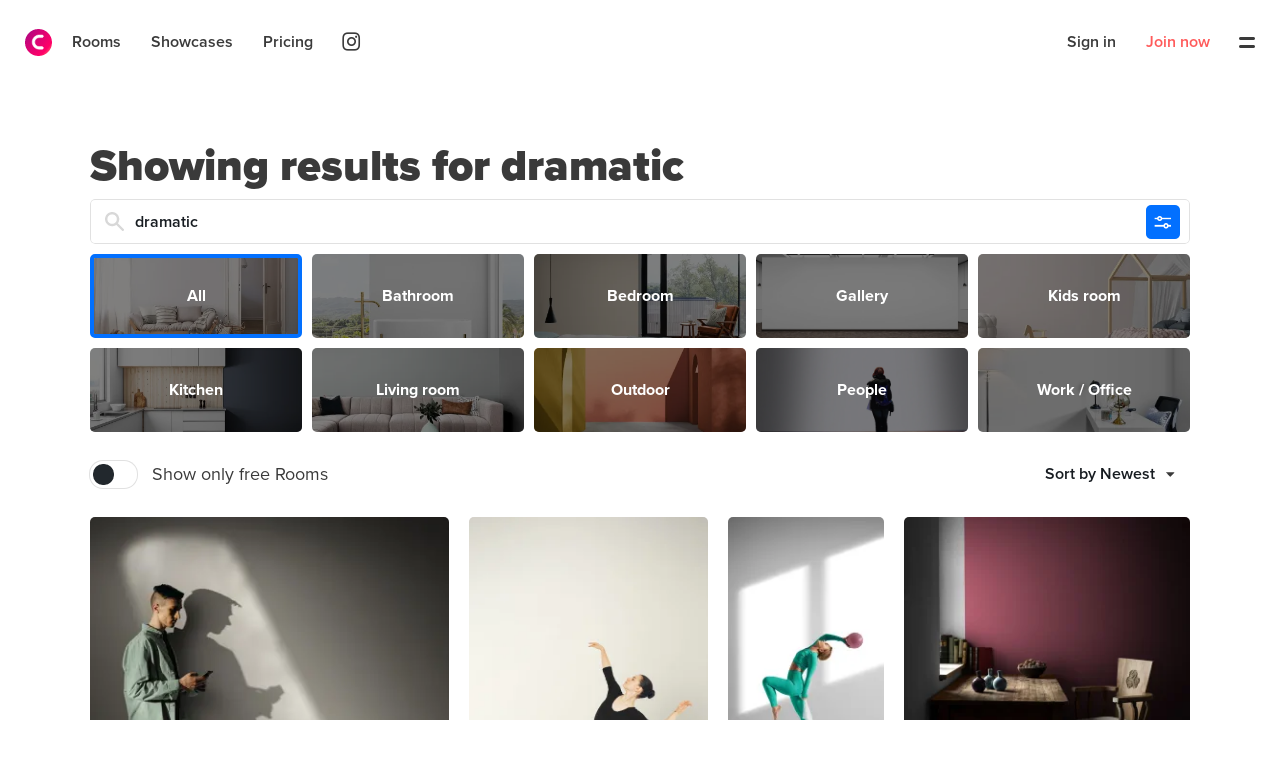

--- FILE ---
content_type: text/html; charset=utf-8
request_url: https://canvy.com/room/search/dramatic
body_size: 6142
content:


<!DOCTYPE html>
<html>
<head>
    <meta charset="utf-8">
    <meta name="viewport" content="user-scalable=no, initial-scale=1, maximum-scale=1, minimum-scale=1, width=device-width, height=device-height, target-densitydpi=device-dpi, minimal-ui">
    <meta name="apple-mobile-web-app-capable" content="yes">
    <meta http-equiv="Accept-CH" content="DPR">

    <link rel="preconnect" href="https://api.canvy.app" />
    <link rel="dns-prefetch" href="https://api.canvy.app" />
    <link rel="canonical" href="https://canvy.com/room/search/dramatic" />


    <title>Canvy - Online tool for fine art painters and poster designers</title>
    <meta name="description" content="Online tool for fine art painters and poster designers &#x2013; for promoting and presenting your art better online. With photos of real life environments to showcase your art in, you will have the best way to showcase your art to new potential buyers and clients." />
    <meta name="tags" content="" />

    <meta property="og:site_name" content="Canvy" />
    <meta property="og:url" content="https://canvy.com/room/search/dramatic" />
    <meta property="og:type" content="website" />
    <meta property="og:title" content="Canvy - Online tool for fine art painters and poster designers" />
    <meta property="og:image" content="https://api.canvy.app/static/images/meta/link-image.jpg" />
    <meta property="og:image:width" content="630" />
    <meta property="og:image:height" content="1200" />
    <meta property="og:description" content="Online tool for fine art painters and poster designers &#x2013; for promoting and presenting your art better online. With photos of real life environments to showcase your art in, you will have the best way to showcase your art to new potential buyers and clients." />

    <meta name="twitter:creator" content="@CanvyApp">
    <meta name="twitter:card" content="summary_large_image">
    <meta name="twitter:title" content="Canvy - Online tool for fine art painters and poster designers" />
    <meta name="twitter:description" content="Online tool for fine art painters and poster designers &#x2013; for promoting and presenting your art better online. With photos of real life environments to showcase your art in, you will have the best way to showcase your art to new potential buyers and clients." />
    <meta name="twitter:image:src" content="https://api.canvy.app/static/images/meta/link-image.jpg" />

    <meta itemprop="name" content="Canvy - Online tool for fine art painters and poster designers" />
    <meta itemprop="description" content="Online tool for fine art painters and poster designers &#x2013; for promoting and presenting your art better online. With photos of real life environments to showcase your art in, you will have the best way to showcase your art to new potential buyers and clients." />
    <meta itemprop="image" content="https://api.canvy.app/static/images/meta/link-image.jpg" />

    <link rel="apple-touch-icon" sizes="180x180" href="/apple-touch-icon.png">
    <link rel="icon" type="image/png" sizes="32x32" href="/favicon-32x32.png">
    <link rel="icon" type="image/png" sizes="16x16" href="/favicon-16x16.png">
    <link rel="manifest" href="/site.webmanifest">
    <link rel="mask-icon" href="/safari-pinned-tab.svg" color="#f22e61">

    <meta name="apple-mobile-web-app-title" content="Canvy">
    <meta name="application-name" content="Canvy">
    <meta name="msapplication-TileColor" content="#f22e61">
    <meta name="theme-color" content="#ffffff">

    <meta name="apple-itunes-app" content="app-id=1596309661">

    <link rel="stylesheet" href="https://use.typekit.net/swq6wan.css">
    
    <link rel="stylesheet" href="https://api.canvy.app/static/images/icon/site/style.css?id=20260110093453" media="print" onload="this.media='all'">
    
        <link rel="stylesheet" href="https://api.canvy.app/static/js/site.min.3a975f7420e8604ab6b0.css">


    <!-- Pinterest Tag -->
    <script>
        !function(e){if(!window.pintrk){window.pintrk = function () {
        window.pintrk.queue.push(Array.prototype.slice.call(arguments))};var
          n=window.pintrk;n.queue=[],n.version="3.0";var
          t=document.createElement("script");t.async=!0,t.src=e;var
          r=document.getElementsByTagName("script")[0];
          r.parentNode.insertBefore(t,r)}}("https://s.pinimg.com/ct/core.js");
        pintrk('load', '2612559163485');
        pintrk('page');
    </script>
    <noscript>
        <img height="1" width="1" style="display:none;" alt=""
             src="https://ct.pinterest.com/v3/?event=init&tid=2612559163485&noscript=1" />
    </noscript>
    <!-- end Pinterest Tag -->
</head>
<body>
    <div id="app">
        

    </div>
    <div style="display: none">
        <ul>
            <li data-v-d252e354=""><a href="/about" class="">About Canvy</a></li>
            <li data-v-d252e354=""><a href="/pricing" class="">Pricing</a></li>
            <li data-v-d252e354=""><a href="/contact" class="">Contact</a></li>
            <li data-v-d252e354=""><a href="/blog" class="">Blog</a></li>
            <li data-v-d252e354=""><a href="/signup" class="">Sign up</a></li>
            <li data-v-d252e354=""><a href="/login" class="">Log in</a></li>
            <li data-v-d252e354=""><a href="/our-stories" class="">Showcases</a></li>
        </ul>
        <ul>
            <li data-v-d252e354=""><a href="/room/search/all" class="">All rooms</a></li>
            <li data-v-d252e354=""><a href="/freebies" class="">Free rooms</a></li>
            <li data-v-d252e354=""><a href="/categories" class="">Categories</a></li>
            <li data-v-d252e354=""><a href="/solutions-for-fine-artists">For Fine-Artists</a></li>
        </ul>
    </div>
    <script>
        var config = {
            apiPath: "https://api.canvy.app/api/",
            cdnPath: "https://api.canvy.app/static",
            languageName: "en",
            languagePath: "", // /da
            tempAuth: "eyJhbGciOiJIUzI1NiIsInR5cCI6IkpXVCJ9.eyJhY3RvcnQiOiJ0cnVlIiwic3ViIjoiYjRhYzFhYzMtOGExYy00YTNmLTkxYjMtOTg5OTRlMDE5ZWM4IiwiZXhwIjoxODAwNTI3MTI2fQ.sBmU3hsX5_e4-gYTWgM2BWHRfxDjuowrf6FJlwcY-yY",
            stripeKey: "pk_live_NyYxBSiM7BoqvUogLSzIA9mr00CwyClnUU",
            gaId: "G-B2MTL13QB7",
            uIp: "My4xNDMuMTExLjIy",
            mockupsFree: 15,
            mockupsTotal: 2000,
            paymentlinksActiveDays: "10"
        };
        var __dictionary = {"title_discovery":"Discovery","title_rooms":"Rooms","prices_are_in_eur":"Prices are shown in Euros","paymentlink_not_found":"Paymentlink not found","go_to_payment":"Go to payment","paymentlink":"Payment link","ps_promotions":"Keep me updated on great offers and promotions","save_changes":"Save changes","imagelicense":"Image License","pricing_line10":"Etsy integration","failed":"Failed","exporting_done":"Export done","exporting":"Exporting","export":"Export","etsy_no_shops_found":"No Etsy shops found on profile","connect_to_etsy":"Connect to Etsy","plugins":"Plugins","profile_saved":"Profile saved","or":"or","login_with_apple":"Sign in with Apple","login_with_facebook":"Login with Facebook","sign_in_width":"Sign in with","account_details":"Account Details","my_plan":"My Plan","voucher_already_redeemed":"Voucher already redeemed","voucher_not_valid":"Voucher not valid","days_free":"days free","voucher_code":"Voucher code","redeem_voucher":"Redeem voucher","contact":"Contact","contact_ok":"Your message is sent","contact_error":"Could not send your message. Please send it to hello@canvy.app","your_message":"Your message","send_message":"Send message","text":"Text","subject":"Subject","contact_headline":"Contact us","existing_member":"Existing member","new_member":"New member","checkout_headline_pro":"Subscribe to Canvy Pro","expire_date":"Expire date","sure":"Sure?","licensed_to":"Licensed to","cancel_subscription":"Cancel subscription","renewal_date":"Renewal date","free_plan":"Free plan","pro_plan":"Pro plan","free_member":"Free member","pro_member":"Pro member","checkout_has_active_sub":"Warning: You already have an active subscription. Expires: ","about_canvy":"About Canvy","terms":"Terms and Conditions","privacy_policy":"Privacy Policy","checkout_thanks_headline":"Order complete","pricing_line9":"Upload your artwork","all":"All","free":"Free","pricing_try30free":"Try 30 days free","pricing_save40":"Save 40% with an annual plan","complete":"Complete","secure_payment_by":"Secure payment by","error_checkout_cancel_stripe":"Payment cancelled on Stripe","error_vatnumber_not_valid":"VAT number is not valid","of_which_vat":"Including VAT","checkout_billed":"Billed","checkout_pro_30days":"Canvy Pro 30 days free","continue":"Continue","checkout_try_pro":"Try Canvy Pro","checkout_yearly_membership":"Yearly membership","checkout_monthly_membership":"Monthly membership","checkout_headline":"Try Canvy Pro 30 days free","choose_plan":"Choose plan","member_info":"Member info","checkout":"Checkout","back":"Back","close":"Close","vat_example":"DE12345678","logged_in_as":"Logged in as","company":"Company","personal":"Personal","account_type":"Account type","resetpassword_password_match":"Password and confirm password does not match","resetpassword_expired":"Password reset is expired. Please request a new password reset","password_confirm":"Confirm password","resetpassword_check_email":"Check your email for more info","back_to_signin":"Back to sign in","error_user_notfound":"E-mail not found","reset_password":"Reset Password","download_done":"Download ready","downloading":"Downloading","list_empty_saved_headline":"No saved rooms yet","sign_up":"Sign up","error_email_inuse":"E-mail already in use","error_wrong_password":"Wrong password","find_wall_match_artwork":"Find a wall to match your art","hint_our_tools":"Our tool works in your browser","hint_join_now":"Join now to create collections and save for later use","browse_by_categories":"Browse by categories","load_more":"Load more","prices_are_in_usd":"Prices are shown in US Dollars","ps_newsletter_tips":"Tips, Tricks & and ideas how to use Canvy","ps_newsletter_hello":"Occasionally Hello! from the Canvy Team","ps_newsletter":"Newsletter","ps_art_marketing":"Art Marketing","ps_new_art_videos":"When new videos and articles is added","ps_newfeatures":"New features and updates","ps_app_features":"App & Features","ps_newmockups":"Update when new content is added","profile_notifications_text":"We respect your privacy and protect your email according to the EU GDPR laws. \n\nPlease uncheck any area if you should not wish to receive any more email related to the current topic. \n\nThe change will take effect immediately.","profile_notifications_title":"Email notifications","download_as_pdf":"Download as PDF","close_invoice":"Close invoice","invoice":"Invoice","total_now":"Total now","order_vat":"VAT","pricing_subheadline":"Take charge of how your art is displayed and shape how your art business is seen from the outside. Start free or go Pro.","pricing_headline":"Plans for every artist under the sun – or moon","pricing_yearly":"Billed yearly","pricing_monthly":"Billed monthly","subscribe":"Subscribe","join_free":"Join free","unlimited":"Unlimited","pricing_freeforever":"Free forever","pricing_month":"month","pricing_line8":"Download in high res","pricing_line7":"No watermark inside of app","pricing_line6":"24/7 customer support","pricing_line5":"Cancel plan anytime","pricing_line4":"100% money back guarantee","pricing_line3":"Price per downloaded image","pricing_line2":"Daily download limit","pricing_line1":"Mockup rooms available","search_wall_mockups":"Search wall mockups","search":"Search","join_now":"Join now","signin_subheadline":"Let’s get your signed in so you can continue where you left.","signin_headline":"Hi, again!","signin_bottom_link":"Join here","signin_bottom_text":"Don’t have an account yet?","signup_bottom_link":"Sign in here","signup_bottom_text":"Already have an account?","join_canvy":"Join Canvy","signup_subheadline":"You stay creative – while we provide you with easy-to-use tools.","signup_headline":"Joining Canvy is all about putting your art first!","signup_news":"Send me news, recommendations and offers","signup_terms":"I accept the terms of service and privacy policy","country":"Country","city":"City","zipcode":"Zip code","address":"Address","company_name":"Company name","company_vatnumber":"Company EU VAT no.","pricing":"Pricing","billing_information":"Billing information","notifications":"Notifications","invoices":"Invoices","purchases":"Purchases","change_image":"Change image","password":"Password","email":"E-mail","last_name":"Last name","first_name":"First name","sign_in":"Sign in","sign_out":"Sign out","legal":"Legal","account":"Account","delete":"Delete","edit":"Edit","view":"View","download":"Download","get_started":"Get started","list_empty_downloads_text":"Create your first Wall Mockup to get started","list_empty_downloads_headline":"No downloads yet","search_result_headline":"Showing results for {query}","you_may_also_like":"You may also like","edit_now":"Edit now","crop":"Crop","artwork.details.size":"Size and variations","price":"Price","in_stock":"In stock","size":"Size","type":"Type","tags":"#tags","categories":"Categories","always_private":"Always private","for_public_page":"For public page","private_note":"Private note","description":"Description","creation_date":"Creation date","name":"Name","save":"Save","cancel":"Cancel","usage":"Usage","export_to":"Export to...","links":"Links","images":"Images","details":"Details","list_empty_artwork_text":"Upload an image of your artwork to get started","list_empty_artwork_headline":"Get started","uploads":"Uploads","newest_first":"Newest first","filter":"Filter","search_all_artworks":"Search in all works","upload_artwork":"Upload artwork"};
    </script>


    <script async src="https://www.googletagmanager.com/gtag/js?id=G-B2MTL13QB7"></script>
    <script>
        window.dataLayer = window.dataLayer || [];
        function gtag(){dataLayer.push(arguments);}
        gtag('js', new Date());
        let __gaConfig = {
            "debug_mode": false
        };
        
        try {
            if (localStorage.getItem("canvy.checkout.ga")){
                const j = JSON.parse(localStorage.getItem("canvy.checkout.ga"));
                __gaConfig.client_id = j.c;
                __gaConfig.session_id = j.s;
                localStorage.removeItem("canvy.checkout.ga");
            }
        }catch (e){
            
        }

        gtag('config', "G-B2MTL13QB7", __gaConfig);
    </script>

        <script>
            gtag('config', 'AW-406863740', { 'allow_enhanced_conversions': true });
        </script>

        <script src="https://api.canvy.app/static/js/site.min.99e2e9da341d589c295c.js" type="text/javascript"></script>
        <script>
            !function(f,b,e,v,n,t,s)
            {if(f.fbq)return;n=f.fbq=function(){n.callMethod?
                    n.callMethod.apply(n,arguments):n.queue.push(arguments)};
                if(!f._fbq)f._fbq=n;n.push=n;n.loaded=!0;n.version='2.0';
                n.queue=[];t=b.createElement(e);t.async=!0;
                t.src=v;s=b.getElementsByTagName(e)[0];
                s.parentNode.insertBefore(t,s)}(window, document,'script',
                'https://connect.facebook.net/en_US/fbevents.js');
            fbq('init', '1335057216699945');
            fbq('track', 'PageView');
        </script>
        <noscript><img height="1" width="1" style="display:none"
               src="https://www.facebook.com/tr?id=1335057216699945&ev=PageView&noscript=1"
          /></noscript>
</body>
</html>


--- FILE ---
content_type: text/css
request_url: https://api.canvy.app/static/images/icon/site/style.css?id=20260110093453
body_size: 1920
content:
@font-face {
  font-family: 'icomoon';
  src:  url('fonts/icomoon.eot?bl7k42');
  src:  url('fonts/icomoon.eot?bl7k42#iefix') format('embedded-opentype'),
    url('fonts/icomoon.ttf?bl7k42') format('truetype'),
    url('fonts/icomoon.woff?bl7k42') format('woff'),
    url('fonts/icomoon.svg?bl7k42#icomoon') format('svg');
  font-weight: normal;
  font-style: normal;
  font-display: block;
}

[class^="icon-"], [class*=" icon-"] {
  /* use !important to prevent issues with browser extensions that change fonts */
  font-family: 'icomoon' !important;
  speak: never;
  font-style: normal;
  font-weight: normal;
  font-variant: normal;
  text-transform: none;
  line-height: 1;

  /* Better Font Rendering =========== */
  -webkit-font-smoothing: antialiased;
  -moz-osx-font-smoothing: grayscale;
}

.icon-pro:before {
  content: "\e9cf";
}
.icon-alert2:before {
  content: "\e9ce";
}
.icon-add:before {
  content: "\e9ae";
}
.icon-remove-tag:before {
  content: "\e9af";
}
.icon-list-grid-filled:before {
  content: "\e9b0";
}
.icon-list-grid:before {
  content: "\e9b1";
}
.icon-list-list-filled:before {
  content: "\e9b2";
}
.icon-list-list:before {
  content: "\e9b3";
}
.icon-list-info-filled:before {
  content: "\e9b4";
}
.icon-list-info:before {
  content: "\e9b5";
}
.icon-qr-code:before {
  content: "\e9b6";
}
.icon-folder1:before {
  content: "\e9b7";
}
.icon-notifications1:before {
  content: "\e9b8";
}
.icon-rooms-filled:before {
  content: "\e9b9";
}
.icon-artworks-filled:before {
  content: "\e9ba";
}
.icon-mywebsite-filled:before {
  content: "\e9bb";
}
.icon-no-artwork-selected:before {
  content: "\e9bc";
}
.icon-rooms1:before {
  content: "\e9bd";
}
.icon-artworks:before {
  content: "\e9be";
}
.icon-mywebsite:before {
  content: "\e9bf";
}
.icon-more-dots:before {
  content: "\e9c0";
}
.icon-small-heart:before {
  content: "\e9c1";
}
.icon-dropdown-arrow2:before {
  content: "\e9c2";
}
.icon-checkmark-checkbox:before {
  content: "\e9c3";
}
.icon-crossmark:before {
  content: "\e9c4";
}
.icon-checkmark2:before {
  content: "\e9c5";
}
.icon-heart-filled:before {
  content: "\e9c6";
}
.icon-heart:before {
  content: "\e9c7";
}
.icon-trash2:before {
  content: "\e9c8";
}
.icon-additional-rooms-filled:before {
  content: "\e9c9";
}
.icon-additional-rooms:before {
  content: "\e9ca";
}
.icon-info-filled:before {
  content: "\e9cb";
}
.icon-info:before {
  content: "\e9cc";
}
.icon-export-out:before {
  content: "\e9cd";
}
.icon-ext-open:before {
  content: "\e9aa";
}
.icon-more-options1:before {
  content: "\e9ab";
}
.icon-add-content-filled:before {
  content: "\e9ac";
}
.icon-add-content:before {
  content: "\e9ad";
}
.icon-layout-2 .path1:before {
  content: "\e9a0";
  color: rgb(0, 0, 0);
}
.icon-layout-2 .path2:before {
  content: "\e9a1";
  margin-left: -1em;
  color: rgb(0, 0, 0);
  opacity: 0.26;
}
.icon-layout-4 .path1:before {
  content: "\e9a2";
  color: rgb(0, 0, 0);
}
.icon-layout-4 .path2:before {
  content: "\e9a3";
  margin-left: -1em;
  color: rgb(0, 0, 0);
}
.icon-layout-4 .path3:before {
  content: "\e9a4";
  margin-left: -1em;
  color: rgb(0, 0, 0);
}
.icon-layout-4 .path4:before {
  content: "\e9a5";
  margin-left: -1em;
  color: rgb(0, 0, 0);
  opacity: 0.26;
}
.icon-layout-3 .path1:before {
  content: "\e9a6";
  color: rgb(0, 0, 0);
}
.icon-layout-3 .path2:before {
  content: "\e9a7";
  margin-left: -1em;
  color: rgb(0, 0, 0);
  opacity: 0.26;
}
.icon-layout-1 .path1:before {
  content: "\e9a8";
  color: rgb(0, 0, 0);
}
.icon-layout-1 .path2:before {
  content: "\e9a9";
  margin-left: -1em;
  color: rgb(0, 0, 0);
  opacity: 0.26;
}
.icon-site-main-menu:before {
  content: "\e99f";
}
.icon-underline:before {
  content: "\e99e";
}
.icon-quote:before {
  content: "\e998";
}
.icon-link:before {
  content: "\e999";
}
.icon-subheadline:before {
  content: "\e99a";
}
.icon-bold:before {
  content: "\e99b";
}
.icon-italic:before {
  content: "\e99c";
}
.icon-headline:before {
  content: "\e99d";
}
.icon-qr:before {
  content: "\e997";
}
.icon-canvy-pro-yeardiamand:before {
  content: "\e996";
}
.icon-trash1:before {
  content: "\e94f";
}
.icon-waving-hand:before {
  content: "\e96a";
}
.icon-settings:before {
  content: "\e96c";
}
.icon-website-check:before {
  content: "\e96d";
}
.icon-speak-bubble-round:before {
  content: "\e977";
}
.icon-sorting-thumbs:before {
  content: "\e978";
}
.icon-ext-link1:before {
  content: "\e979";
}
.icon-diamond:before {
  content: "\e97a";
}
.icon-dropdown-arrow1:before {
  content: "\e97b";
}
.icon-google-drive:before {
  content: "\e97c";
}
.icon-showcases:before {
  content: "\e97d";
}
.icon-close-semi-tiny:before {
  content: "\e97e";
}
.icon-dropbox:before {
  content: "\e97f";
}
.icon-bullet-list:before {
  content: "\e980";
}
.icon-sorting-list:before {
  content: "\e981";
}
.icon-image1:before {
  content: "\e982";
}
.icon-device:before {
  content: "\e983";
}
.icon-arrow-right1:before {
  content: "\e984";
}
.icon-dots-options:before {
  content: "\e985";
}
.icon-exit:before {
  content: "\e986";
}
.icon-folder:before {
  content: "\e987";
}
.icon-speak-bubble:before {
  content: "\e988";
}
.icon-law:before {
  content: "\e989";
}
.icon-sorting-gallery:before {
  content: "\e98a";
}
.icon-crop1:before {
  content: "\e98b";
}
.icon-speakerphone:before {
  content: "\e98c";
}
.icon-more-options:before {
  content: "\e98d";
}
.icon-alert1:before {
  content: "\e98e";
}
.icon-speaking-bubble-target:before {
  content: "\e98f";
}
.icon-search1:before {
  content: "\e990";
}
.icon-etsy1:before {
  content: "\e991";
}
.icon-user:before {
  content: "\e992";
}
.icon-pages-link-copy-6:before {
  content: "\e993";
}
.icon-close-large1:before {
  content: "\e994";
}
.icon-rooms:before {
  content: "\e995";
}
.icon-youtube:before {
  content: "\e946";
}
.icon-close-tiny:before {
  content: "\e949";
}
.icon-instagram1:before {
  content: "\e94a";
}
.icon-checkmark1:before {
  content: "\e94b";
}
.icon-rating-star:before {
  content: "\e94c";
}
.icon-play-video:before {
  content: "\e94d";
}
.icon-checkmark-unchecked-round:before {
  content: "\e945";
}
.icon-domain:before {
  content: "\e907";
}
.icon-pinterest:before {
  content: "\e906";
}
.icon-loading-lines:before {
  content: "\e905";
}
.icon-edit:before {
  content: "\e903";
}
.icon-export:before {
  content: "\e904";
}
.icon-canvy-logo-combined:before {
  content: "\e902";
}
.icon-user-image:before {
  content: "\e901";
}
.icon-invoices:before {
  content: "\e900";
}
.icon-logo-icon-website:before {
  content: "\e941";
}
.icon-logo-icon-room-mockups:before {
  content: "\e942";
}
.icon-logo-icon-artwork-manager:before {
  content: "\e943";
}
.icon-plugin-instagram:before {
  content: "\e944";
}
.icon-plugin-dropbox:before {
  content: "\e947";
}
.icon-plugin-google-drive:before {
  content: "\e948";
}
.icon-plugin-etsy:before {
  content: "\e94e";
}
.icon-voucher:before {
  content: "\e950";
}
.icon-free-user:before {
  content: "\e951";
}
.icon-badge-icon-locked:before {
  content: "\e952";
}
.icon-badge-icon-uploader:before {
  content: "\e953";
}
.icon-badge-icon-feedback:before {
  content: "\e954";
}
.icon-badge-icon-goonline:before {
  content: "\e955";
}
.icon-badge-icon-superuser:before {
  content: "\e956";
}
.icon-badge-icon-bugfinder:before {
  content: "\e957";
}
.icon-badge-icon-supporter:before {
  content: "\e958";
}
.icon-badge-icon-busybee:before {
  content: "\e959";
}
.icon-badge-icon-1year:before {
  content: "\e976";
}
.icon-badge-icon-pro:before {
  content: "\e95b";
}
.icon-checkmark-round-green .path1:before {
  content: "\e95c";
  color: rgb(83, 231, 142);
}
.icon-checkmark-round-green .path2:before {
  content: "\e95d";
  margin-left: -1em;
  color: rgb(255, 255, 255);
}
.icon-canvy-pro-diamand:before {
  content: "\e95e";
}
.icon-checkmark-round:before {
  content: "\e95f";
}
.icon-slide-down:before {
  content: "\e960";
}
.icon-menu-icon-crop:before {
  content: "\e961";
}
.icon-pdf-file .path1:before {
  content: "\e962";
  color: rgb(58, 58, 58);
}
.icon-pdf-file .path2:before {
  content: "\e963";
  margin-left: -1em;
  color: rgb(255, 90, 90);
}
.icon-pdf-file .path3:before {
  content: "\e964";
  margin-left: -1em;
  color: rgb(255, 255, 255);
}
.icon-colormask .path1:before {
  content: "\e965";
  color: rgb(255, 255, 255);
}
.icon-colormask .path2:before {
  content: "\e966";
  margin-left: -1em;
  color: rgb(255, 65, 98);
}
.icon-colormask .path3:before {
  content: "\e967";
  margin-left: -1em;
  color: rgb(137, 226, 59);
}
.icon-colormask .path4:before {
  content: "\e968";
  margin-left: -1em;
  color: rgb(88, 124, 255);
}
.icon-facebook:before {
  content: "\e969";
}
.icon-google_analytics:before {
  content: "\e96b";
}
.icon-loading:before {
  content: "\e96f";
}
.icon-file:before {
  content: "\e908";
}
.icon-save:before {
  content: "\e909";
}
.icon-etsy:before {
  content: "\e90a";
}
.icon-open-saved:before {
  content: "\e90b";
}
.icon-download:before {
  content: "\e90c";
}
.icon-globe:before {
  content: "\e90d";
}
.icon-options-dots:before {
  content: "\e90e";
}
.icon-edit-pagecontent:before {
  content: "\e90f";
}
.icon-lock:before {
  content: "\e910";
}
.icon-payments:before {
  content: "\e911";
}
.icon-plugins:before {
  content: "\e912";
}
.icon-notifications:before {
  content: "\e913";
}
.icon-ext-link:before {
  content: "\e914";
}
.icon-membership:before {
  content: "\e915";
}
.icon-user-details:before {
  content: "\e916";
}
.icon-user-settings:before {
  content: "\e917";
}
.icon-saved-rooms:before {
  content: "\e918";
}
.icon-twitter:before {
  content: "\e919";
}
.icon-inspirationals:before {
  content: "\e91a";
}
.icon-downloads:before {
  content: "\e91b";
}
.icon-content-overview:before {
  content: "\e91c";
}
.icon-pages:before {
  content: "\e91d";
}
.icon-themes:before {
  content: "\e91e";
}
.icon-back-bold:before {
  content: "\e91f";
}
.icon-analytics:before {
  content: "\e920";
}
.icon-logo-round:before {
  content: "\e921";
}
.icon-website:before {
  content: "\e922";
}
.icon-close-small:before {
  content: "\e923";
}
.icon-plus:before {
  content: "\e924";
}
.icon-preview:before {
  content: "\e925";
}
.icon-checkmark:before {
  content: "\e926";
}
.icon-dropdown-arrow:before {
  content: "\e927";
}
.icon-input-action-dots:before {
  content: "\e928";
}
.icon-shop:before {
  content: "\e929";
}
.icon-arrow-right:before {
  content: "\e92a";
}
.icon-back-thin:before {
  content: "\e92b";
}
.icon-pages-group:before {
  content: "\e92c";
}
.icon-pages-link:before {
  content: "\e92d";
}
.icon-pages-contact:before {
  content: "\e92e";
}
.icon-pages-artworks:before {
  content: "\e92f";
}
.icon-pages-custom:before {
  content: "\e930";
}
.icon-format-list:before {
  content: "\e931";
}
.icon-format-quote:before {
  content: "\e932";
}
.icon-format-header:before {
  content: "\e933";
}
.icon-trash:before {
  content: "\e934";
}
.icon-crop:before {
  content: "\e935";
}
.icon-frame:before {
  content: "\e936";
}
.icon-questionmark:before {
  content: "\e937";
}
.icon-alert:before {
  content: "\e938";
}
.icon-scroll-down:before {
  content: "\e939";
}
.icon-filter:before {
  content: "\e93a";
}
.icon-arrow-left:before {
  content: "\e93b";
}
.icon-arrow-right-small:before {
  content: "\e93c";
}
.icon-search:before {
  content: "\e93d";
}
.icon-preview-desktop:before {
  content: "\e93e";
}
.icon-preview-tablet:before {
  content: "\e93f";
}
.icon-preview-mobile:before {
  content: "\e940";
}
.icon-contenttype-line:before {
  content: "\e95a";
}
.icon-contenttype-embed:before {
  content: "\e96e";
}
.icon-contenttype-video:before {
  content: "\e970";
}
.icon-contenttype-artwork:before {
  content: "\e971";
}
.icon-close-large:before {
  content: "\e972";
}
.icon-unlocked:before {
  content: "\e973";
}
.icon-image:before {
  content: "\e974";
}
.icon-instagram:before {
  content: "\e975";
}


--- FILE ---
content_type: text/javascript
request_url: https://api.canvy.app/static/js/784.45dd1aa027bd2d24b67d.js
body_size: 3972
content:
(self.webpackChunkcanvy=self.webpackChunkcanvy||[]).push([[784],{3906(e,t,a){"use strict";a.d(t,{A:()=>c});var o=a(641),n=a(33),i=a(3751);const s=["src"],l={class:"or"};var r=a(7152);const d={name:"SignInExternal",props:{isInline:Boolean,redirectAfterDone:{type:Boolean,default:!1},orPosition:{type:String,default:"bottom"}},data:()=>({loading:!1,errorMessage:""}),created(){window.addEventListener("facebookCallback",this.handleCallback)},unmounted(){window.removeEventListener("facebookCallback",this.handleCallback)},methods:{async onFacebookClick(e){window.open(window.config.apiPath+"user/ExternalPreflight?type=FacebookProvider","Login","width=580,height=400")},async onAppleClick(e){window.open(window.config.apiPath+"user/ExternalPreflight?type=AppleProvider","Login","width=700,height=700")},async handleCallback(e){if("error"===e.detail)return!1;this.loading=!0;try{await this.$store.commit("user/setToken",e.detail),await this.$store.dispatch("user/syncData"),setTimeout(()=>{r.A.connect()},30),this.loading=!1,this.redirectAfterDone&&this.$router.push({name:"UserDashboardPage"})}catch(e){this.loading=!1,console.error(JSON.stringify(e)),this.errorMessage=e.response&&e.response.data?e.response.data.text:"Something went wrong, please try again."}}}};window.facebookCallback=function(e){const t=new CustomEvent("facebookCallback",{detail:e});window.dispatchEvent(t)};const c=(0,a(6262).A)(d,[["render",function(e,t,a,r,d,c){return(0,o.uX)(),(0,o.CE)("div",{class:(0,n.C4)([{loading:e.loading},a.orPosition])},[(0,o.Q3)('button href="#" @click.prevent="onFacebookClick" class="facebook">\r\n            <img :src="cdnPath(\'/images/icons/facebook-white.svg\')"/>\r\n            <span>{{ getText("login_with_facebook") }}</span>\r\n        </button'),(0,o.Lk)("button",{href:"#",onClick:t[0]||(t[0]=(0,i.D$)((...e)=>c.onAppleClick&&c.onAppleClick(...e),["prevent"])),class:"apple"},[(0,o.Lk)("img",{src:e.cdnPath("/images/icons/apple.black.svg")},null,8,s),(0,o.Lk)("span",null,(0,n.v_)(e.getText("login_with_apple")),1)]),(0,o.Lk)("span",l,(0,n.v_)(e.getText("or")),1)],2)}],["__scopeId","data-v-6ac2792e"]])},8498(e,t){var a,o={domainThreshold:2,secondLevelThreshold:2,topLevelThreshold:2,defaultDomains:["msn.com","bellsouth.net","telus.net","comcast.net","optusnet.com.au","earthlink.net","qq.com","sky.com","icloud.com","mac.com","sympatico.ca","googlemail.com","att.net","xtra.co.nz","web.de","cox.net","gmail.com","ymail.com","aim.com","rogers.com","verizon.net","rocketmail.com","google.com","optonline.net","sbcglobal.net","aol.com","me.com","btinternet.com","charter.net","shaw.ca"],defaultSecondLevelDomains:["yahoo","hotmail","mail","live","outlook","gmx"],defaultTopLevelDomains:["com","com.au","com.tw","ca","co.nz","co.uk","de","fr","it","ru","net","org","edu","gov","jp","nl","kr","se","eu","ie","co.il","us","at","be","dk","hk","es","gr","ch","no","cz","in","net","net.au","info","biz","mil","co.jp","sg","hu"],run:function(e){e.domains=e.domains||o.defaultDomains,e.secondLevelDomains=e.secondLevelDomains||o.defaultSecondLevelDomains,e.topLevelDomains=e.topLevelDomains||o.defaultTopLevelDomains,e.distanceFunction=e.distanceFunction||o.sift3Distance;var t=function(e){return e},a=e.suggested||t,n=e.empty||t,i=o.suggest(o.encodeEmail(e.email),e.domains,e.secondLevelDomains,e.topLevelDomains,e.distanceFunction);return i?a(i):n()},suggest:function(e,t,a,o,n){e=e.toLowerCase();var i=this.splitEmail(e);if(a&&o&&-1!==a.indexOf(i.secondLevelDomain)&&-1!==o.indexOf(i.topLevelDomain))return!1;if(r=this.findClosestDomain(i.domain,t,n,this.domainThreshold))return r!=i.domain&&{address:i.address,domain:r,full:i.address+"@"+r};var s=this.findClosestDomain(i.secondLevelDomain,a,n,this.secondLevelThreshold),l=this.findClosestDomain(i.topLevelDomain,o,n,this.topLevelThreshold);if(i.domain){var r=i.domain,d=!1;if(s&&s!=i.secondLevelDomain&&(r=r.replace(i.secondLevelDomain,s),d=!0),l&&l!=i.topLevelDomain&&(r=r.replace(i.topLevelDomain,l),d=!0),1==d)return{address:i.address,domain:r,full:i.address+"@"+r}}return!1},findClosestDomain:function(e,t,a,o){var n;o=o||this.topLevelThreshold;var i=99,s=null;if(!e||!t)return!1;a||(a=this.sift3Distance);for(var l=0;l<t.length;l++){if(e===t[l])return e;(n=a(e,t[l]))<i&&(i=n,s=t[l])}return i<=o&&null!==s&&s},sift3Distance:function(e,t){if(null==e||0===e.length)return null==t||0===t.length?0:t.length;if(null==t||0===t.length)return e.length;for(var a=0,o=0,n=0,i=0;a+o<e.length&&a+n<t.length;){if(e.charAt(a+o)==t.charAt(a+n))i++;else{o=0,n=0;for(var s=0;s<5;s++){if(a+s<e.length&&e.charAt(a+s)==t.charAt(a)){o=s;break}if(a+s<t.length&&e.charAt(a)==t.charAt(a+s)){n=s;break}}}a++}return(e.length+t.length)/2-i},splitEmail:function(e){var t=e.trim().split("@");if(t.length<2)return!1;for(var a=0;a<t.length;a++)if(""===t[a])return!1;var o=t.pop(),n=o.split("."),i="",s="";if(0==n.length)return!1;if(1==n.length)s=n[0];else{i=n[0];for(a=1;a<n.length;a++)s+=n[a]+".";s=s.substring(0,s.length-1)}return{topLevelDomain:s,secondLevelDomain:i,domain:o,address:t.join("@")}},encodeEmail:function(e){var t=encodeURI(e);return t=t.replace("%20"," ").replace("%25","%").replace("%5E","^").replace("%60","`").replace("%7B","{").replace("%7C","|").replace("%7D","}")}};e.exports&&(e.exports=o),void 0===(a=function(){return o}.apply(t,[]))||(e.exports=a),"undefined"!=typeof window&&window.jQuery&&(jQuery.fn.mailcheck=function(e){var t=this;if(e.suggested){var a=e.suggested;e.suggested=function(e){a(t,e)}}if(e.empty){var n=e.empty;e.empty=function(){n.call(null,t)}}e.email=this.val(),o.run(e)})},9266(e,t,a){"use strict";a.d(t,{A:()=>k});var o=a(641),n=a(33),i=a(3751);const s=["placeholder"],l=["placeholder"],r=["placeholder"],d={key:0},c=["placeholder"],m={class:"alt"},u={key:2,class:"error"},p={key:3,class:"info"};var h=a(7152);const g={name:"SignIn",components:{SignInExternal:a(3906).A},props:{isInline:Boolean,isSideBySide:{type:Boolean,default:!1},stayAfterDone:{type:Boolean,default:!1},onDone:{type:Function,required:!1},hideExternal:{type:Boolean,required:!1,default:!1}},data:()=>({email:"",password:"",loading:!1,errorMessage:"",infoMessage:"",isResetMode:!1}),methods:{async onFormSubmit(e){if(this.loading=!0,this.isResetMode)return void this.$store.dispatch("user/requestResetPassword",this.$data).then(e=>{this.isResetMode=!1,this.loading=!1,this.infoMessage=e.data}).catch(e=>{this.loading=!1,this.errorMessage=e.response.data.text});e.target[0].classList.remove("error"),e.target[1].classList.remove("error");let t=!1;if(this.isEmpty(this.email)&&(e.target[0].classList.add("error"),t=!0),this.isEmpty(this.password)&&(e.target[1].classList.add("error"),t=!0),t)this.loading=!1;else try{await this.$store.dispatch("user/signIn",this.$data),setTimeout(async()=>{await this.$store.dispatch("user/syncData"),h.A.connect(),this.onDone&&this.onDone(),this.loading=!1;try{this.hashEmail(this.$data.email).then(e=>{window.pintrk("set",{em:e,external_id:e})})}catch(e){console.error(e)}},30),this.isInline||this.stayAfterDone||this.$router.push("/user/my-artwork")}catch(e){this.loading=!1,this.errorMessage=e.response.data.text}},onResetClick(){this.isResetMode=!0,this.$refs.emailInput.focus()},onLoginClick(){this.isResetMode=!1}}};const k=(0,a(6262).A)(g,[["render",function(e,t,a,h,g,k){const f=(0,o.g2)("SignInExternal");return(0,o.uX)(),(0,o.CE)("div",{class:(0,n.C4)({sideby:a.isSideBySide})},[a.isInline?(0,o.Q3)("v-if",!0):((0,o.uX)(),(0,o.CE)(o.FK,{key:0},[(0,o.Lk)("h1",null,(0,n.v_)(e.getText("signin_headline")),1),(0,o.Q3)('<h2>{{ getText("signin_subheadline") }}</h2>')],64)),a.hideExternal?(0,o.Q3)("v-if",!0):((0,o.uX)(),(0,o.Wv)(f,{key:1,"is-inline":a.isInline,"redirect-after-done":a.isSideBySide},null,8,["is-inline","redirect-after-done"])),(0,o.Lk)("form",{onSubmit:t[6]||(t[6]=(0,i.D$)((...e)=>k.onFormSubmit&&k.onFormSubmit(...e),["prevent"])),autocomplete:"on",class:(0,n.C4)({reset:e.isResetMode,inlinemode:a.isInline})},[a.isInline?((0,o.uX)(),(0,o.CE)(o.FK,{key:1},[(0,o.Lk)("label",null,[(0,o.Lk)("span",null,(0,n.v_)(e.getText("email")),1),(0,o.bo)((0,o.Lk)("input",{"onUpdate:modelValue":t[2]||(t[2]=t=>e.email=t),type:"email",placeholder:e.getText("email"),autocomplete:"email",ref:"emailInput"},null,8,r),[[i.Jo,e.email]])]),e.isResetMode?(0,o.Q3)("v-if",!0):((0,o.uX)(),(0,o.CE)("label",d,[(0,o.Lk)("span",null,(0,n.v_)(e.getText("password")),1),e.isResetMode?(0,o.Q3)("v-if",!0):(0,o.bo)(((0,o.uX)(),(0,o.CE)("input",{key:0,"onUpdate:modelValue":t[3]||(t[3]=t=>e.password=t),type:"password",placeholder:e.getText("password"),autocomplete:"current-password"},null,8,c)),[[i.Jo,e.password]])]))],64)):((0,o.uX)(),(0,o.CE)(o.FK,{key:0},[(0,o.bo)((0,o.Lk)("input",{"onUpdate:modelValue":t[0]||(t[0]=t=>e.email=t),type:"email",placeholder:e.getText("email"),autocomplete:"email",ref:"emailInput"},null,8,s),[[i.Jo,e.email]]),e.isResetMode?(0,o.Q3)("v-if",!0):(0,o.bo)(((0,o.uX)(),(0,o.CE)("input",{key:0,"onUpdate:modelValue":t[1]||(t[1]=t=>e.password=t),type:"password",placeholder:e.getText("password"),autocomplete:"current-password"},null,8,l)),[[i.Jo,e.password]])],64)),(0,o.Lk)("button",{class:(0,n.C4)([{loading:e.loading},"main"]),type:"submit"},(0,n.v_)(e.getText(e.isResetMode?"reset_password":"sign_in")),3),(0,o.Lk)("div",m,[e.isResetMode?((0,o.uX)(),(0,o.CE)("a",{key:1,onClick:t[5]||(t[5]=(0,i.D$)((...e)=>k.onLoginClick&&k.onLoginClick(...e),["prevent"])),href:"#"},(0,n.v_)(e.getText("back_to_signin")),1)):((0,o.uX)(),(0,o.CE)("a",{key:0,onClick:t[4]||(t[4]=(0,i.D$)((...e)=>k.onResetClick&&k.onResetClick(...e),["prevent"])),href:"#"},(0,n.v_)(e.getText("reset_password")),1))]),e.isEmpty(e.errorMessage)?(0,o.Q3)("v-if",!0):((0,o.uX)(),(0,o.CE)("p",u,(0,n.v_)(e.getText(e.errorMessage)),1)),e.isEmpty(e.infoMessage)?(0,o.Q3)("v-if",!0):((0,o.uX)(),(0,o.CE)("p",p,(0,n.v_)(e.getText(e.infoMessage)),1))],34)],2)}],["__scopeId","data-v-55294d08"]])},9695(e,t,a){"use strict";a.d(t,{A:()=>C});var o=a(641),n=a(33),i=a(3751);const s=["placeholder"],l=["placeholder"],r=["placeholder"],d=["placeholder"],c=["placeholder"],m={style:{display:"none"}},u=["placeholder"],p=["placeholder"],h={key:0,class:"email-suggest"},g=["placeholder"],k={class:"checkbox"},f={class:"checkbox"},v={key:2,class:"error"};var y=a(7152),w=a(3906),L=a(8498),b=a.n(L);const x={name:"SignUp",components:{SignInExternal:w.A},props:{isInline:Boolean,isSideBySide:Boolean,onDone:{type:Function,required:!1},track:{type:Boolean,required:!1,default:!0},hideExternal:{type:Boolean,required:!1,default:!1}},data:()=>({firstName:"",lastName:"",email:"",password:"",newsletter:!1,terms:!1,loading:!1,errorMessage:"",mailCheckedEmail:null}),methods:{onFormSubmit(e){this.loading=!0,e.target[0].classList.remove("error"),e.target[2].classList.remove("error"),e.target[3].classList.remove("error"),e.target.querySelector(".checkbox").classList.remove("error");let t=!1;this.isEmpty(this.firstName)&&(e.target[0].classList.add("error"),t=!0),this.isEmpty(this.email)&&(e.target[2].classList.add("error"),t=!0),this.isEmpty(this.password)&&(e.target[3].classList.add("error"),t=!0),this.terms||(e.target.querySelector(".checkbox").classList.add("error"),t=!0),t?this.loading=!1:this.$store.dispatch("user/signUp",this.$data).then(e=>{if(setTimeout(()=>{this.$store.dispatch("user/syncData"),y.A.connect(),this.onDone&&this.onDone()},30),this.track){try{window.gtag("event","conversion",{send_to:"AW-406863740/s_NvCPmuqZkDEPz-gMIB"})}catch(e){}try{window.fbq("trackCustom","Signup_hobby_free")}catch(e){}try{this.hashEmail(this.$data.email).then(e=>{window.pintrk("set",{em:e,external_id:e}),window.pintrk("track","signup")})}catch(e){console.error(e)}}this.loading=!1,this.isInline||this.$router.push("/user/my-artwork?signupSuccess=1")}).catch(e=>{this.loading=!1,this.errorMessage=e.response.data.text})},checkEmail(){b().run({email:this.email,suggested:e=>{this.mailCheckedEmail=e.full},empty:function(){}})},onCheckedEmailClick(){this.email=this.mailCheckedEmail,this.mailCheckedEmail=null}}};const C=(0,a(6262).A)(x,[["render",function(e,t,a,y,w,L){const b=(0,o.g2)("SignInExternal");return(0,o.uX)(),(0,o.CE)("div",{class:(0,n.C4)({sideby:a.isSideBySide})},[a.isInline?(0,o.Q3)("v-if",!0):((0,o.uX)(),(0,o.CE)(o.FK,{key:0},[(0,o.Lk)("h1",null,(0,n.v_)(e.getText("join_canvy")),1),(0,o.Q3)('<h2>{{ getText("signup_headline") }}</h2>'),(0,o.Q3)('<p>{{ getText("signup_subheadline") }}</p>')],64)),a.hideExternal?(0,o.Q3)("v-if",!0):((0,o.uX)(),(0,o.Wv)(b,{key:1,"is-inline":a.isInline,"redirect-after-done":a.isSideBySide},null,8,["is-inline","redirect-after-done"])),(0,o.Lk)("form",{onSubmit:t[12]||(t[12]=(0,i.D$)((...e)=>L.onFormSubmit&&L.onFormSubmit(...e),["prevent"])),autocomplete:"on",class:(0,n.C4)({inlinemode:a.isInline})},[a.isInline?((0,o.uX)(),(0,o.CE)(o.FK,{key:1},[(0,o.Lk)("label",null,[(0,o.Lk)("span",null,(0,n.v_)(e.getText("first_name")),1),(0,o.bo)((0,o.Lk)("input",{"onUpdate:modelValue":t[4]||(t[4]=t=>e.firstName=t),type:"text",placeholder:e.getText("first_name"),autocomplete:"given-name"},null,8,c),[[i.Jo,e.firstName]])]),(0,o.Lk)("label",m,[(0,o.Lk)("span",null,(0,n.v_)(e.getText("last_name")),1),(0,o.bo)((0,o.Lk)("input",{"onUpdate:modelValue":t[5]||(t[5]=t=>e.lastName=t),type:"text",placeholder:e.getText("last_name"),autocomplete:"family-name"},null,8,u),[[i.Jo,e.lastName]])]),(0,o.Lk)("label",null,[(0,o.Lk)("span",null,(0,n.v_)(e.getText("email")),1),(0,o.bo)((0,o.Lk)("input",{"onUpdate:modelValue":t[6]||(t[6]=t=>e.email=t),type:"email",onBlur:t[7]||(t[7]=(...e)=>L.checkEmail&&L.checkEmail(...e)),placeholder:e.getText("email"),autocomplete:"email"},null,40,p),[[i.Jo,e.email]]),e.mailCheckedEmail?((0,o.uX)(),(0,o.CE)("div",h,[(0,o.eW)(" Did you mean "),(0,o.Lk)("div",{class:"checked-email",onClick:t[8]||(t[8]=(...e)=>L.onCheckedEmailClick&&L.onCheckedEmailClick(...e))},(0,n.v_)(e.mailCheckedEmail),1),(0,o.eW)("? ")])):(0,o.Q3)("v-if",!0)]),(0,o.Lk)("label",null,[(0,o.Lk)("span",null,(0,n.v_)(e.getText("password")),1),(0,o.bo)((0,o.Lk)("input",{"onUpdate:modelValue":t[9]||(t[9]=t=>e.password=t),type:"password",placeholder:e.getText("password"),autocomplete:"new-password"},null,8,g),[[i.Jo,e.password]])])],64)):((0,o.uX)(),(0,o.CE)(o.FK,{key:0},[(0,o.bo)((0,o.Lk)("input",{"onUpdate:modelValue":t[0]||(t[0]=t=>e.firstName=t),type:"text",placeholder:e.getText("first_name"),autocomplete:"given-name"},null,8,s),[[i.Jo,e.firstName]]),(0,o.bo)((0,o.Lk)("input",{"onUpdate:modelValue":t[1]||(t[1]=t=>e.lastName=t),type:"text",placeholder:e.getText("last_name"),autocomplete:"family-name",style:{display:"none"}},null,8,l),[[i.Jo,e.lastName]]),(0,o.bo)((0,o.Lk)("input",{"onUpdate:modelValue":t[2]||(t[2]=t=>e.email=t),type:"email",placeholder:e.getText("email"),autocomplete:"email"},null,8,r),[[i.Jo,e.email]]),(0,o.bo)((0,o.Lk)("input",{"onUpdate:modelValue":t[3]||(t[3]=t=>e.password=t),type:"password",placeholder:e.getText("password"),autocomplete:"new-password"},null,8,d),[[i.Jo,e.password]])],64)),(0,o.Lk)("label",k,[(0,o.bo)((0,o.Lk)("input",{"onUpdate:modelValue":t[10]||(t[10]=t=>e.terms=t),type:"checkbox"},null,512),[[i.lH,e.terms]]),(0,o.Lk)("small",null,(0,n.v_)(e.getText("signup_terms")),1)]),(0,o.Lk)("label",f,[(0,o.bo)((0,o.Lk)("input",{"onUpdate:modelValue":t[11]||(t[11]=t=>e.newsletter=t),type:"checkbox"},null,512),[[i.lH,e.newsletter]]),(0,o.Lk)("small",null,(0,n.v_)(e.getText("signup_news")),1)]),(0,o.Lk)("button",{class:(0,n.C4)([{loading:e.loading},"main"]),type:"submit"},(0,n.v_)(e.getText("sign_up")),3),e.isEmpty(e.errorMessage)?(0,o.Q3)("v-if",!0):((0,o.uX)(),(0,o.CE)("p",v,(0,n.v_)(e.getText(e.errorMessage)),1))],34)],2)}],["__scopeId","data-v-6ef26637"]])}}]);

--- FILE ---
content_type: text/javascript
request_url: https://api.canvy.app/static/js/919.d399d5b3be226d16f6b8.js
body_size: 4412
content:
"use strict";(self.webpackChunkcanvy=self.webpackChunkcanvy||[]).push([[919],{3026(e,t,s){s.d(t,{A:()=>c});var i=s(641),n=s(33),o=s(3751);const l={class:"content-bottom"},r={key:0},a=(e=>((0,i.Qi)("data-v-2ca650aa"),e=e(),(0,i.jt)(),e))(()=>(0,i.Lk)("span",null,null,-1)),u={class:"content-top"};const d={name:"PopOverlay",props:{closeText:{type:String,required:!1},pageType:{type:String,required:!1},backAfterClose:{type:Boolean,required:!1},showIf:{type:Boolean,required:!1,default:!1},closeByCoverClick:{type:Boolean,default:!1}},computed:{modalCss(){let e={top:`calc(50% - ${this.modalHeight/2}px - 23px)`};return window.innerWidth<600&&"page-full"===this.pageType&&(e.height=window.screen.availHeight+"px"),e}},data:()=>({showModal:!1,modalHeight:void 0,fullScreen:!1}),watch:{showModal:{handler:"onShowModalChange"},showIf:{handler:"onShowIfChange",immediate:!0}},unmounted(){this.unbindWindowEvents()},methods:{getPageType(){return"page"===this.pageType?"model-page":"page-full"===this.pageType?"model-page-full":"image"===this.pageType?"model-image":"alert"===this.pageType?"model-alert":void 0},onCoverClick(){this.closeByCoverClick&&this.onCloseClick()},onCloseClick(){this.showModal=!1,this.backAfterClose&&this.$router.go(-1)},show(){this.showModal=!0},hide(){this.showModal=!1},onWindowResize(){this.adjustOffset()},onShowModalChange(){this.showModal?(this.$emit("show"),this.$nextTick(this.adjustOffset),this.$nextTick(this.onWindowResize),this.bindWindowEvents()):(this.$emit("close"),this.unbindWindowEvents())},bindWindowEvents(){window.addEventListener("resize",this.onWindowResizeEvent=this.onWindowResize.bind(this))},unbindWindowEvents(){window.removeEventListener("resize",this.onWindowResizeEvent)},onShowIfChange(){this.showModal=this.showIf},adjustOffset(){if(!this.$refs.content)return!1;const e=window.innerHeight,t=this.$refs.content;this.modalHeight=t.offsetHeight-60,this.fullScreen=e<this.modalHeight+45},onCoverWheel:e=>!1}};const c=(0,s(6262).A)(d,[["render",function(e,t,s,d,c,p){return e.showModal?((0,i.uX)(),(0,i.CE)("div",{key:0,class:(0,n.C4)(["modal scrollable",p.getPageType()])},[(0,i.Lk)("div",{class:"modal-background",onClick:t[0]||(t[0]=e=>p.onCoverClick()),onWheel:t[1]||(t[1]=(0,o.D$)((...e)=>p.onCoverWheel&&p.onCoverWheel(...e),["prevent"]))},null,32),(0,i.Lk)("div",{class:(0,n.C4)(["modal-content",{fullScreen:e.fullScreen}]),ref:"content",style:(0,n.Tr)(p.modalCss)},[(0,i.RG)(e.$slots,"content",{},void 0,!0)],6),(0,i.Lk)("div",l,[(0,i.RG)(e.$slots,"bottom",{},void 0,!0)]),(0,i.Lk)("div",{class:"modal-close",onClick:t[2]||(t[2]=e=>p.onCloseClick())},[s.closeText?((0,i.uX)(),(0,i.CE)("p",r,(0,n.v_)(s.closeText),1)):(0,i.Q3)("v-if",!0),a]),(0,i.Lk)("div",u,[(0,i.RG)(e.$slots,"top",{},void 0,!0)])],2)):(0,i.Q3)("v-if",!0)}],["__scopeId","data-v-2ca650aa"]])},4191(e,t,s){s.d(t,{A:()=>r});var i=s(641);const n={class:"Module"},o=[(e=>((0,i.Qi)("data-v-2c9f8bbb"),e=e(),(0,i.jt)(),e))(()=>(0,i.Lk)("svg",{width:"165",height:"19",viewBox:"0 0 165 19",fill:"none",xmlns:"http://www.w3.org/2000/svg"},[(0,i.Lk)("path",{opacity:"0.1",d:"M131.239 9.71984L162.39 0.0930803C163.092 -0.128434 163.841 0.0539891 164.37 0.54914C164.9 1.0469 165.117 1.78962 164.939 2.49326L162.379 12.6047C162.107 13.6784 161.001 14.3221 159.935 14.0563C158.859 13.7853 158.206 12.6986 158.476 11.6249L160.16 4.97161L129.01 14.5984C128.313 14.8225 127.558 14.6401 127.029 14.1423C126.5 13.6446 126.282 12.9018 126.461 12.1982L128.04 5.96191L96.8881 15.5887C96.1925 15.8076 95.4341 15.6304 94.9076 15.1326C94.3784 14.6349 94.1623 13.8921 94.3404 13.1885L95.9201 6.95221L64.7679 16.579C64.0684 16.8005 63.3152 16.6207 62.7874 16.1229C62.2582 15.6252 62.0421 14.8824 62.2202 14.1788L63.7999 7.94512L36.4895 16.3835C35.7913 16.6076 35.0355 16.4252 34.509 15.9275C33.9798 15.4297 33.7637 14.687 33.9418 13.9833L35.249 8.82336L2.61013 18.9088C2.41103 18.9713 2.20931 19 2.01284 19C1.15357 19 0.359802 18.4501 0.0912817 17.5927C-0.238801 16.5373 0.354562 15.4141 1.41554 15.0883L37.4784 3.94483C38.1739 3.72592 38.931 3.90313 39.4589 4.40089C39.9881 4.89864 40.2042 5.64137 40.0261 6.345L38.7188 11.5024L66.0293 3.06398C66.7261 2.84247 67.4819 3.02489 68.0098 3.52004C68.5389 4.0178 68.7551 4.76052 68.5769 5.46416L66.9972 11.7004L98.1508 2.07368C98.8489 1.85477 99.6047 2.03198 100.131 2.52974C100.66 3.0275 100.877 3.77022 100.698 4.47386L99.1187 10.7101L130.27 1.08338C130.969 0.861866 131.721 1.04429 132.25 1.53944C132.779 2.0372 132.997 2.77992 132.819 3.48356L131.239 9.71984Z",fill:"black"})],-1))];const l={name:"Doodle"};const r=(0,s(6262).A)(l,[["render",function(e,t,s,l,r,a){return(0,i.uX)(),(0,i.CE)("div",n,o)}],["__scopeId","data-v-2c9f8bbb"]])},4237(e,t,s){s.d(t,{A:()=>Z});var i=s(641),n=s(33);const o=e=>((0,i.Qi)("data-v-ebbf0b84"),e=e(),(0,i.jt)(),e),l={class:"PricingTable selectable"},r=o(()=>(0,i.Lk)("div",{class:"top"},[(0,i.Lk)("h1",null,"Simple pricing"),(0,i.Lk)("p",null,"Give your art business the attention it needs to blossom. With a Canvy Pro membership you get unlimited access to all our premium content.")],-1)),a={class:"table illustration"},u={class:"list"},d={key:0,class:"offer"},c=[o(()=>(0,i.Lk)("div",null,[(0,i.eW)(" Most"),(0,i.Lk)("br"),(0,i.eW)("Popular"),(0,i.Lk)("br"),(0,i.eW)("Plan ")],-1))],p={class:"no-border"},b=["innerHTML"],h={key:0,class:"offer-price"},v={class:"c"},m={key:0,class:"d"},k={key:1,class:"m"},C={class:"price-sub"},y=["onClick"],f={key:0,class:"large"},w=["innerHTML"],L={key:0},g={key:1},x={key:2},E={key:3},X=["innerHTML"],T={key:0},F={key:2,class:"mobile-features"},M=o(()=>(0,i.Lk)("div",{class:"top small"},[(0,i.Lk)("h1",null,"What's included")],-1)),W=["textContent"],_=["innerHTML"],H={key:2},I={key:3},S={key:4},P={key:5},$={class:"top small"},Q=["innerHTML"],K=["innerHTML"],O=["innerHTML"],z={class:"top small"},B=["innerHTML"],R=["innerHTML"],U={class:"table other illustration"},A={class:"list"},D=["innerHTML"],q={key:1,class:"table bottom illustration"},j={class:"list"},G={class:"no-border"},Y={class:"price"},V={class:"price-sub"};var J=s(755);const N={name:"PricingTable",components:{},data:()=>({hasUsedTrial:!1,isLoggedIn:!1,isMobile:!1,mobileOpen:[],features:[{icon:"free",sku:"free",name:"Hobby<br>Free",price:"Free",currency:null,period:null,sub:"Free forever",items:"featuresFree",button:{text:"Join now free",link:"/signup",class:"button invert"}},{icon:"pro",sku:"pro1month",name:"Pro<br>Monthly",price:15,currency:"$",period:"m",sub:"15 monthly",items:"featuresPro",button:{text:"Buy now",link:"/pricing/checkout/pro1month",class:"button main"}},{icon:"pro-year",sku:"pro1year",name:"Pro<br>Yearly",price:149,currency:"$",period:"yr",sub:"12.4 monthly",items:"featuresPro",button:{text:"Buy now",link:"/pricing/checkout/pro1year",class:"button main"}}],featuresFree:[{text:()=>window.config.mockupsFree+" Rooms<br>Included",sub2:()=>"-"},{text:"<b>7</b> weekly downloads"},{text:"<b>Unlimited</b> artworks"},{text:"<b>Unlimited</b> artwork storage"},{text:"Download in <b>Medium</b> size"},{text:"Download in <b>100%</b> quality"},{text:"Keep downloads <small>-</small>"},{text:"Full license included<small><a href='/content/imagelicense'>View license</a></small>"},{text:"-"},{text:"-"}],featuresPro:[{text:()=>"All "+window.config.mockupsTotal+"+ Rooms<br>Included",sub2:"7 new rooms added each week"},{text:"<b>Unlimited</b> downloads"},{text:"<b>Unlimited</b> artworks"},{text:"<b>Unlimited</b> artwork storage"},{text:"Download in <b>Full</b> size"},{text:"Download in <b>100%</b> quality"},{text:"Keep downloads<small>even after subscription ends</small>"},{text:"Full license included<small><a href='/content/imagelicense'>View license</a></small>"},{text:"Export Downloads to e-mail"},{text:"Etsy Integration"}],others:[{text:"Website included",sub:"Build your own art website with a few clicks. Easy to use tool made 100% for artists. Features and styles are being introduced continuously.",items:["Hobby Free","Pro Monthly","Pro Yearly"]},{text:"Top service included too",sub:"Get your work online as easy as possible and when you meet a bump in the road, we are here to help you.",items:["Hobby Free","Pro Monthly","Pro Yearly"]}],websiteFree:[{text:"Free subdomain included",sub:".canvy.art"},{text:"3 sub pages"},{text:"Limited traffic"},{text:"Free SSL"},{text:"Themes"}],websitePro:[{text:"Domain included",sub:".com, .art"},{text:"Unlimited sub pages"},{text:"Unlimited traffic"},{text:"Free SSL"},{text:"Themes"}],supportFree:[{text:"24/7 customer support",sub:"E-mail support<br>&nbsp;"},{text:"-"},{text:"-"}],supportPro:[{text:"24/7 customer support",sub:"Live chat<br>E-mail support"},{text:"100% money back guarantee"},{text:"Cancel plan anytime"}]}),async mounted(){this.isLoggedIn=this.$store.state.user.loggedIn,await J.l7.req.syncData,this.$store.state.user.loggedIn&&this.$store.state.user.profile.userSubscription&&this.$store.state.user.profile.userSubscription.hasUsedTrial&&(this.hasUsedTrial=!0),this.onWindowResize(),window.addEventListener("resize",this.onWindowResizeEvent=this.onWindowResize.bind(this))},unmounted(){window.removeEventListener("resize",this.onWindowResizeEvent)},methods:{onWindowResize(){this.isMobile=window.innerWidth<=680},getOthersItems(e,t){return 0===e?0===t?this.websiteFree:this.websitePro:0===t?this.supportFree:this.supportPro},onExpandClick(e){this.isExpandOpen(e)?this.mobileOpen=this.mobileOpen.filter(t=>t!==e.toString()):this.mobileOpen.push(e.toString())},isExpandOpen(e){return this.mobileOpen.indexOf(e.toString())>-1},getButtonText(e,t){return e>0&&this.hasUsedTrial?"Buy now":t},isLoggedInButton(e,t){return!!this.isLoggedIn&&0===e}}};const Z=(0,s(6262).A)(N,[["render",function(e,t,s,o,J,N){const Z=(0,i.g2)("router-link");return(0,i.uX)(),(0,i.CE)("div",l,[r,(0,i.Lk)("div",a,[((0,i.uX)(!0),(0,i.CE)(i.FK,null,(0,i.pI)(e.features,(t,s)=>((0,i.uX)(),(0,i.CE)("div",u,[2===s?((0,i.uX)(),(0,i.CE)("span",d,c)):(0,i.Q3)("v-if",!0),(0,i.Lk)("div",p,[(0,i.Lk)("div",{class:(0,n.C4)(["icon",t.icon])},null,2),(0,i.Lk)("h2",{innerHTML:t.name},null,8,b)]),(0,i.Lk)("div",null,[2===s?((0,i.uX)(),(0,i.CE)("span",h,[(0,i.Lk)("div",null," Normal price: 180"+(0,n.v_)(e.$store.state.user.prices.currencySymbol),1)])):(0,i.Q3)("v-if",!0),(0,i.Lk)("div",{class:(0,n.C4)(["price",t.sku])},[(0,i.Lk)("span",v,(0,n.v_)(t.price),1),t.currency?((0,i.uX)(),(0,i.CE)("span",m,(0,n.v_)(e.$store.state.user.prices.currencySymbol),1)):(0,i.Q3)("v-if",!0),t.period?((0,i.uX)(),(0,i.CE)("span",k,"/"+(0,n.v_)(t.period),1)):(0,i.Q3)("v-if",!0)],2),(0,i.Lk)("p",C,[(0,i.eW)(" ("),"free"!==t.sku?((0,i.uX)(),(0,i.CE)(i.FK,{key:0},[(0,i.eW)((0,n.v_)(e.$store.state.user.prices.currencySymbol),1)],64)):(0,i.Q3)("v-if",!0),(0,i.eW)((0,n.v_)(t.sub)+") ",1)]),(0,i.bF)(Z,{to:t.button.link,class:(0,n.C4)([N.isLoggedInButton(s,t)?"hide":"",t.button.class])},{default:(0,i.k6)(()=>[(0,i.eW)((0,n.v_)(N.getButtonText(s,t.button.text)),1)]),_:2},1032,["to","class"]),e.isMobile?((0,i.uX)(),(0,i.CE)("span",{key:1,onClick:e=>N.onExpandClick(s),class:"included"},[N.isExpandOpen(s)?((0,i.uX)(),(0,i.CE)(i.FK,{key:1},[(0,i.eW)(" Hide details ")],64)):((0,i.uX)(),(0,i.CE)(i.FK,{key:0},[(0,i.eW)(" See what's included ")],64))],8,y)):(0,i.Q3)("v-if",!0)]),e.isMobile?(0,i.Q3)("v-if",!0):((0,i.uX)(!0),(0,i.CE)(i.FK,{key:1},(0,i.pI)("Free"===t.price?e.featuresFree:e.featuresPro,e=>((0,i.uX)(),(0,i.CE)("div",null,[e.sub2?((0,i.uX)(),(0,i.CE)("div",f,[(0,i.Lk)("h3",{innerHTML:e.text()},null,8,w),"function"==typeof e.sub?((0,i.uX)(),(0,i.CE)("p",L,(0,n.v_)(e.sub()),1)):((0,i.uX)(),(0,i.CE)("p",g,(0,n.v_)(e.sub),1)),"function"==typeof e.sub2?((0,i.uX)(),(0,i.CE)("small",x,(0,n.v_)(e.sub2()),1)):((0,i.uX)(),(0,i.CE)("small",E,(0,n.v_)(e.sub2),1))])):((0,i.uX)(),(0,i.CE)(i.FK,{key:1},[(0,i.Lk)("span",{innerHTML:e.text},null,8,X),e.sub?((0,i.uX)(),(0,i.CE)("small",T,(0,n.v_)(e.sub),1)):(0,i.Q3)("v-if",!0)],64))]))),256)),e.isMobile&&N.isExpandOpen(s)?((0,i.uX)(),(0,i.CE)("div",F,[M,((0,i.uX)(!0),(0,i.CE)(i.FK,null,(0,i.pI)("Free"===t.price?e.featuresFree:e.featuresPro,t=>((0,i.uX)(),(0,i.CE)("div",null,["-"!==t.text?((0,i.uX)(),(0,i.CE)(i.FK,{key:0},["function"==typeof t.text?((0,i.uX)(),(0,i.CE)("span",{key:0,textContent:(0,n.v_)(e.replaceAll(t.text(),"<br>"," "))},null,8,W)):((0,i.uX)(),(0,i.CE)("span",{key:1,innerHTML:t.text},null,8,_)),"function"==typeof t.sub?((0,i.uX)(),(0,i.CE)("small",H,(0,n.v_)(t.sub()),1)):((0,i.uX)(),(0,i.CE)("small",I,(0,n.v_)(t.sub),1)),"function"==typeof t.sub2?((0,i.uX)(),(0,i.CE)("small",S,(0,n.v_)(t.sub2()),1)):((0,i.uX)(),(0,i.CE)("small",P,(0,n.v_)(t.sub2),1))],64)):(0,i.Q3)("v-if",!0)]))),256)),((0,i.uX)(!0),(0,i.CE)(i.FK,null,(0,i.pI)(e.others,(e,t)=>((0,i.uX)(),(0,i.CE)(i.FK,null,[(0,i.Lk)("div",$,[(0,i.Lk)("h1",{innerHTML:e.text},null,8,Q),(0,i.Lk)("p",{innerHTML:e.sub},null,8,K)]),((0,i.uX)(!0),(0,i.CE)(i.FK,null,(0,i.pI)(N.getOthersItems(t,s),(e,t)=>((0,i.uX)(),(0,i.CE)("div",{class:(0,n.C4)(5===t?"gray":"")},["-"!==e.text?((0,i.uX)(),(0,i.CE)(i.FK,{key:0},[(0,i.eW)((0,n.v_)(e.text)+" ",1),e.sub?((0,i.uX)(),(0,i.CE)("small",{key:0,innerHTML:e.sub},null,8,O)):(0,i.Q3)("v-if",!0)],64)):(0,i.Q3)("v-if",!0)],2))),256))],64))),256))])):(0,i.Q3)("v-if",!0)]))),256))]),e.isMobile?(0,i.Q3)("v-if",!0):((0,i.uX)(!0),(0,i.CE)(i.FK,{key:0},(0,i.pI)(e.others,(e,t)=>((0,i.uX)(),(0,i.CE)(i.FK,null,[(0,i.Lk)("div",z,[(0,i.Lk)("h1",{innerHTML:e.text},null,8,B),(0,i.Lk)("p",{innerHTML:e.sub},null,8,R)]),(0,i.Lk)("div",U,[((0,i.uX)(!0),(0,i.CE)(i.FK,null,(0,i.pI)(e.items,(e,s)=>((0,i.uX)(),(0,i.CE)("div",A,[(0,i.Lk)("div",null,(0,n.v_)(e),1),((0,i.uX)(!0),(0,i.CE)(i.FK,null,(0,i.pI)(N.getOthersItems(t,s),(e,t)=>((0,i.uX)(),(0,i.CE)("div",{class:(0,n.C4)(5===t?"gray":"")},[(0,i.eW)((0,n.v_)(e.text)+" ",1),e.sub?((0,i.uX)(),(0,i.CE)("small",{key:0,innerHTML:e.sub},null,8,D)):(0,i.Q3)("v-if",!0)],2))),256))]))),256))])],64))),256)),e.isMobile?(0,i.Q3)("v-if",!0):((0,i.uX)(),(0,i.CE)("div",q,[((0,i.uX)(!0),(0,i.CE)(i.FK,null,(0,i.pI)(e.features,(t,s)=>((0,i.uX)(),(0,i.CE)("div",j,[(0,i.Lk)("div",G,[(0,i.Lk)("p",Y,["free"!==t.sku?((0,i.uX)(),(0,i.CE)(i.FK,{key:0},[(0,i.eW)((0,n.v_)(e.$store.state.user.prices.currencySymbol),1)],64)):(0,i.Q3)("v-if",!0),(0,i.eW)((0,n.v_)(t.price)+(0,n.v_)(t.period),1)]),(0,i.Lk)("p",V,[(0,i.eW)(" ("),"free"!==t.sku?((0,i.uX)(),(0,i.CE)(i.FK,{key:0},[(0,i.eW)((0,n.v_)(e.$store.state.user.prices.currencySymbol),1)],64)):(0,i.Q3)("v-if",!0),(0,i.eW)((0,n.v_)(t.sub)+") ",1)]),(0,i.bF)(Z,{to:t.button.link,class:(0,n.C4)([N.isLoggedInButton(s,t)?"hide":"",t.button.class])},{default:(0,i.k6)(()=>[(0,i.eW)((0,n.v_)(N.getButtonText(s,t.button.text)),1)]),_:2},1032,["to","class"])])]))),256))]))])}],["__scopeId","data-v-ebbf0b84"]])}}]);

--- FILE ---
content_type: image/svg+xml
request_url: https://api.canvy.app/static/images/icons/search-frontpage.svg
body_size: 510
content:
<?xml version="1.0" encoding="UTF-8"?>
<svg width="19px" height="19px" viewBox="0 0 19 19" version="1.1" xmlns="http://www.w3.org/2000/svg" xmlns:xlink="http://www.w3.org/1999/xlink">
    <!-- Generator: Sketch 64 (93537) - https://sketch.com -->
    <title>Shape</title>
    <desc>Created with Sketch.</desc>
    <g id="Appsite-Design" stroke="none" stroke-width="1" fill="none" fill-rule="evenodd">
        <g id="frontpage-full-size-copy-6" transform="translate(-191.000000, -283.000000)" fill="#D8D8D8" fill-rule="nonzero">
            <g id="Group" transform="translate(177.000000, 270.000000)">
                <path d="M32.6400213,29.9547582 L26.9411613,24.2340094 C27.7425635,23.0780031 28.24715,21.6552262 28.24715,20.1138846 C28.24715,16.201248 25.0415413,13 21.123575,13 C17.2056088,13 14,16.201248 14,20.1138846 C14,24.0265211 17.2056088,27.2277691 21.123575,27.2277691 C22.6670163,27.2277691 24.0917313,26.723869 25.2493122,25.9235569 L30.9778538,31.6443058 C31.4527588,32.1185647 32.1947978,32.1185647 32.6697028,31.6443058 C33.1149263,31.1700468 33.1149263,30.399376 32.6400213,29.9547582 Z M16.374525,20.1138846 C16.374525,17.5054602 18.5115975,15.3712949 21.123575,15.3712949 C23.7355525,15.3712949 25.872625,17.5054602 25.872625,20.1138846 C25.872625,22.7223089 23.7355525,24.8564743 21.123575,24.8564743 C18.5115975,24.8564743 16.374525,22.7223089 16.374525,20.1138846 Z" id="Shape"></path>
            </g>
        </g>
    </g>
</svg>

--- FILE ---
content_type: text/javascript
request_url: https://api.canvy.app/static/js/858.20895af83e55fca61547.js
body_size: 8982
content:
"use strict";(self.webpackChunkcanvy=self.webpackChunkcanvy||[]).push([[858],{6512(e,t,a){a.d(t,{A:()=>nt});var o=a(641);const n={key:0,class:"ContentPage selectable"},i=["width","height","src"];var r=a(33),s=a(3751);const u={class:"text"},l={class:"tag"},d=["innerHTML"],c=["href"],m=["innerHTML"],p={class:"time"},g=(e=>((0,o.Qi)("data-v-c38c638c"),e=e(),(0,o.jt)(),e))(()=>(0,o.Lk)("span",{class:"icon-play-video"},null,-1)),h={key:1,class:"media videoLoop"},v={loop:"",autoplay:"",muted:"",playsinline:""},y=["src"],k={key:2,class:"media"};var b=a(6345);const f={name:"HeroMedia",components:{CloudImage:b.A},props:{module:Object},computed:{extraClass(){return this.module.class?this.module.class:""},tagLine(){return this.module.tagline?this.module.tagline:"Used by more than 100.000 artists"},headline(){return this.module.headline?this.module.headline:"Take your art-marketing to the next level"},text(){return this.module.text?this.module.text:"Impress your potential buyers with stunning in Situ Photos of your art! Redeem this voucher today to get started."},bottom(){return this.module.bottom?this.module.bottom:this.module.voucher?2===this.module.voucher.voucherType||3===this.module.voucher.voucherType?"":"("+this.module.voucher.voucherValue+" days free Canvy Pro Membership)":""},hasVideo(){return"-"!==this.video.id},hasVideoLoop(){return void 0!==this.module.videoLoop},video(){return{id:this.module.videoId?this.module.videoId:"qdI-gTpaGjI",time:this.module.videoTime?this.module.videoTime:"0:35",image:this.module.image?this.module.image:"/images/pages/ggjwps2whi0qu5ruypr3.png"}},button(){return{buttonText:this.module.buttonText?this.module.buttonText:"Redeem voucher",buttonLink:this.module.buttonLink?this.module.buttonLink:"#redeem"}}},methods:{onVideoClick(e){this.$emit("showVideo",e)},onButtonClick(){this.button.buttonLink&&0===this.button.buttonLink.indexOf("#")&&document.querySelector(this.button.buttonLink).scrollIntoView({behavior:"smooth"})}}};var L=a(6262);const w=(0,L.A)(f,[["render",function(e,t,a,n,i,b){const f=(0,o.g2)("cloud-image");return(0,o.uX)(),(0,o.CE)("div",{class:(0,r.C4)(["Module",b.extraClass])},[(0,o.Lk)("div",u,[(0,o.Lk)("p",l,(0,r.v_)(b.tagLine),1),(0,o.Lk)("h1",null,(0,r.v_)(b.headline),1),(0,o.Lk)("p",{class:"txt",innerHTML:b.text},null,8,d),a.module.hideButton?(0,o.Q3)("v-if",!0):((0,o.uX)(),(0,o.CE)("button",{key:0,onClick:t[0]||(t[0]=(0,s.D$)((...e)=>b.onButtonClick&&b.onButtonClick(...e),["prevent"])),class:"main"},(0,r.v_)(b.button.buttonText),1)),void 0!==a.module.externalLink?((0,o.uX)(),(0,o.CE)("a",{key:1,href:a.module.externalLink,class:"button main"},(0,r.v_)(a.module.externalLinkText),9,c)):(0,o.Q3)("v-if",!0),(0,o.Lk)("p",{class:"sub",innerHTML:b.bottom},null,8,m)]),b.hasVideo?((0,o.uX)(),(0,o.CE)("div",{key:0,class:"media video",onClick:t[1]||(t[1]=e=>b.onVideoClick(b.video.id))},[(0,o.bF)(f,{url:b.video.image,alt:b.headline,"use-static":""},null,8,["url","alt"]),(0,o.Lk)("div",p,[g,(0,o.Lk)("p",null,(0,r.v_)(b.video.time),1)])])):b.hasVideoLoop?((0,o.uX)(),(0,o.CE)("div",h,[(0,o.Lk)("video",v,[(0,o.Lk)("source",{src:a.module.videoLoop},null,8,y)])])):((0,o.uX)(),(0,o.CE)("div",k,[(0,o.bF)(f,{url:b.video.image,alt:b.headline,"use-static":""},null,8,["url","alt"])]))],2)}],["__scopeId","data-v-c38c638c"]]);var _=a(3026);const C={class:"Module"},x={class:"media"},T=["href"];const E={name:"LogoList",components:{CloudImage:b.A},props:{module:Object},computed:{tagLine(){return this.module.tagline?this.module.tagline:"As seen on"}},data:()=>({medias:[{url:"/images/pages/ct4xpgnqtpevkoe8od2o.png",name:"Art Connect",height:35,link:"https://www.magazine.artconnect.com/resources/schowcasing-your-art-online"},{url:"/images/pages/kobmk8k1bfevbvrr4pe7.png",name:"ARTnews",height:48,link:"https://www.artnews.com/art-news/sponsored-content/danish-app-canvy-closes-gap-between-artists-buyers-1234597583/"},{url:"/images/pages/poeovyvpmfwo2otxi36a.png",name:"My Modern Met",height:86,link:"https://mymodernmet.com/canvy-wall-art-visualizer/"},{url:"/images/pages/dhadacmuokiss0x0w2n9.png",name:"Etsy",height:48},{url:"/images/pages/hmaxjtl4s7l3ospwylif.png",name:".art",height:24,link:"https://art.art/blog/canvy-a-home-like-atmosphere-for-your-artworks"}]})},X=(0,L.A)(E,[["render",function(e,t,a,n,i,s){const u=(0,o.g2)("cloud-image");return(0,o.uX)(),(0,o.CE)("div",C,[(0,o.Lk)("p",null,(0,r.v_)(s.tagLine),1),(0,o.Lk)("div",x,[((0,o.uX)(!0),(0,o.CE)(o.FK,null,(0,o.pI)(e.medias,e=>((0,o.uX)(),(0,o.CE)("a",{href:e.link,class:(0,r.C4)({noLink:void 0===e.link}),target:"_blank"},[(0,o.bF)(u,{url:e.url,alt:e.name,style:(0,r.Tr)({height:e.height+"px"}),"use-static":""},null,8,["url","alt","style"])],10,T))),256))])])}],["__scopeId","data-v-459c5da1"]]),I={class:"Module"},A={class:"text"},S=["href"];const V={name:"MockupListOverlay",components:{MockupList:a(4710).A,CloudImage:b.A},props:{module:Object},computed:{query(){return this.module.query?this.module.query:null},hideButtons(){return!!this.module.hideButtons&&this.module.hideButtons},hasExternalLink(){return void 0!==this.module.externalLink}},data:()=>({})},D=(0,L.A)(V,[["render",function(e,t,a,n,i,u){const l=(0,o.g2)("mockup-list"),d=(0,o.g2)("router-link");return(0,o.uX)(),(0,o.CE)("div",I,[(0,o.bF)(l,{class:"rooms",sort:"popular",size:30,showPages:!1,"auto-load-more":!1,"hide-load-more":!0,"hide-badges":!0,rowPolicy:"tail",url:"/room/{id}/open","url-version":"?version={itemId}","api-url":"Search/Inspirational",query:u.query},null,8,["query"]),(0,o.Lk)("div",A,[(0,o.Lk)("h2",null,(0,r.v_)(a.module.headline),1),(0,o.Lk)("p",null,(0,r.v_)(a.module.text),1),u.hideButtons?(0,o.Q3)("v-if",!0):((0,o.uX)(),(0,o.Wv)(d,{key:0,to:"/room/peaceful-living-room/open",class:"button main"},{default:(0,o.k6)(()=>[(0,o.eW)("Try it Now")]),_:1})),u.hideButtons?(0,o.Q3)("v-if",!0):((0,o.uX)(),(0,o.CE)("button",{key:1,onClick:t[0]||(t[0]=(0,s.D$)(t=>e.$emit("showVideo","fCPaSGmb5qw"),["prevent"]))},"View Demo")),u.hasExternalLink?((0,o.uX)(),(0,o.CE)("a",{key:2,href:a.module.externalLink,class:"button main"},(0,r.v_)(a.module.externalLinkText),9,S)):(0,o.Q3)("v-if",!0)])])}],["__scopeId","data-v-6fc9d337"]]);var M=a(4191);const P={class:"Module"},j=(0,o.Fv)('<div class="stars" data-v-adc7af42><i class="icon-rating-star" data-v-adc7af42></i><i class="icon-rating-star" data-v-adc7af42></i><i class="icon-rating-star" data-v-adc7af42></i><i class="icon-rating-star" data-v-adc7af42></i><i class="icon-rating-star" data-v-adc7af42></i><p data-v-adc7af42>5 / 5</p></div>',1),F={class:"text"},W={class:"customer"},q=["src","alt"];const R={name:"ReviewList",components:{CloudImage:b.A},props:{module:Object},computed:{language(){return this.module.language?this.module.language:"en"}},data:()=>({customers:[{text:"I discovered Canvy through an Instagram post and gave it a try. I was really impressed by the range of features. My favourites are the ability to change the colours of many different elements with in a scene.",name:"Tania Chanter",language:"en",image:"https://res.cloudinary.com/canvyapp/image/upload/c_scale,dpr_auto,f_auto,h_110,q_auto/v1/pro/thumbs/7e262e02-0c9b-4bc2-bd14-facef427c071_thumb.jpg"},{text:"I am fond of Canvy app. Canvy is awesome, canvy is excellent, canvy is the tool number one that I use for promoting my art and I recommend it to the artists who read my blog.",name:"Amylee Paris",language:"en",image:"https://res.cloudinary.com/canvyapp/image/upload/c_scale,dpr_auto,f_auto,h_110,q_auto/v1/pro/thumbs/5912c803-db05-4f5b-a947-cda286f3c3f0_thumb.jpg"},{text:"Canvy is definitely a game changer. Since using it, I have seen a huge improvement in both my social media impact and online sales.",name:"Denise Comeau",language:"en",image:"https://res.cloudinary.com/canvyapp/image/upload/c_scale,dpr_auto,f_auto,h_110,q_auto/v1/pro/thumbs/83a98aa6-f06e-4709-8613-44e88a8451dd_thumb.png"},{text:"Canvy makes it very easy for me to display my posters in an actual setting. The app is very easy to use and I can basically create any kind of ambience I like to have with my designs.",name:"Rikke Raahauge",language:"en",image:"https://res.cloudinary.com/canvyapp/image/upload/c_scale,dpr_auto,f_auto,h_220,q_auto/v1/dev/thumbs/63b6875a-0588-4ae0-b012-487c5a89a1b3_thumb.jpg"},{text:"Jeg fandt Canvy på Instagram og besluttede at give det en chance. Jeg var virkelig imponeret over, hvor mange funktioner der var. Det jeg bedst kan lide, er muligheden for at ændre farverne på mange forskellige elementer i en scene.",name:"Tania Chanter",language:"dk",image:"https://res.cloudinary.com/canvyapp/image/upload/c_scale,dpr_auto,f_auto,h_110,q_auto/v1/pro/thumbs/7e262e02-0c9b-4bc2-bd14-facef427c071_thumb.jpg"},{text:"Jeg er vild med Canvy-appen! Canvy er det nummer ét værktøj, jeg bruger til at promovere min kunst, og jeg anbefaler det til de kunstnere, der læser min blog.",name:"Amylee Paris",language:"dk",image:"https://res.cloudinary.com/canvyapp/image/upload/c_scale,dpr_auto,f_auto,h_110,q_auto/v1/pro/thumbs/5912c803-db05-4f5b-a947-cda286f3c3f0_thumb.jpg"},{text:"Canvy er virkelig en game changer. Siden jeg begyndte at bruge det, har jeg oplevet en markant forbedring i både min effekt på sociale medier og mit online salg.",name:"Denise Comeau",language:"dk",image:"https://res.cloudinary.com/canvyapp/image/upload/c_scale,dpr_auto,f_auto,h_110,q_auto/v1/pro/thumbs/83a98aa6-f06e-4709-8613-44e88a8451dd_thumb.png"},{text:"Canvy gør det virkelig nemt for mig at vise mine plakater i en realistisk setting. Appen er super nem at bruge, og jeg kan skabe præcis den stemning, jeg ønsker, med mine designs.",name:"Rikke Raahauge",language:"dk",image:"https://res.cloudinary.com/canvyapp/image/upload/c_scale,dpr_auto,f_auto,h_220,q_auto/v1/dev/thumbs/63b6875a-0588-4ae0-b012-487c5a89a1b3_thumb.jpg"}]})},K=(0,L.A)(R,[["render",function(e,t,a,n,i,s){return(0,o.uX)(),(0,o.CE)("div",P,[((0,o.uX)(!0),(0,o.CE)(o.FK,null,(0,o.pI)(e.shuffle(e.customers.filter(e=>e.language===s.language)).slice(0,3),e=>((0,o.uX)(),(0,o.CE)("article",null,[j,(0,o.Lk)("p",F,"“"+(0,r.v_)(e.text)+"“",1),(0,o.Lk)("div",W,[(0,o.Lk)("img",{src:e.image,alt:e.name},null,8,q),(0,o.Lk)("p",null,(0,r.v_)(e.name),1)])]))),256))])}],["__scopeId","data-v-adc7af42"]]),O=e=>((0,o.Qi)("data-v-5f0df593"),e=e(),(0,o.jt)(),e),$={class:"Module",id:"redeem"},Q=O(()=>(0,o.Lk)("h1",null,"Redeem voucher",-1)),B={class:"login"},z=O(()=>(0,o.Lk)("h4",null,"Logged in as",-1)),H={class:"details"},N={key:0,class:"info"},U={class:"sub"},Y={class:"keypoints"},J={class:"prices"},G=["onClick"],Z=O(()=>(0,o.Lk)("div",{class:"dot"},[(0,o.Lk)("span",{class:"icon icon-checkmark"})],-1)),ee={class:"name"},te={class:"sub"},ae={key:0},oe={key:0},ne={key:0},ie={key:2,class:"error"},re={key:0,class:"paywith"},se=["src"],ue=["src"],le=["src"],de=["src"];var ce=a(7195);var me=a(3906),pe=a(9266);const ge={name:"LogInSignUpExternal",components:{SignUp:a(9695).A,SignIn:pe.A,SignInExternal:me.A},data:()=>({state:"start"}),methods:{changeState(e){this.state=e},onBackClick(){this.state="start"}}},he=(0,L.A)(ge,[["render",function(e,t,a,n,i,r){const u=(0,o.g2)("sign-in-external"),l=(0,o.g2)("sign-in"),d=(0,o.g2)("sign-up");return(0,o.uX)(),(0,o.CE)("div",null,[(0,o.Lk)("h4",null,["start"!==e.state?((0,o.uX)(),(0,o.CE)("span",{key:0,class:"icon-back-thin",onClick:t[0]||(t[0]=(...e)=>r.onBackClick&&r.onBackClick(...e))})):(0,o.Q3)("v-if",!0),(0,o.eW)(" Log in or sign up in seconds ")]),"start"===e.state?((0,o.uX)(),(0,o.CE)(o.FK,{key:0},[(0,o.Lk)("button",{onClick:t[1]||(t[1]=(0,s.D$)(e=>r.changeState("login"),["prevent"]))},"Log in with e-mail"),(0,o.Lk)("button",{onClick:t[2]||(t[2]=(0,s.D$)(e=>r.changeState("signup"),["prevent"]))},"Sign up with e-mail"),(0,o.bF)(u,{"or-position":"top"})],64)):"login"===e.state?((0,o.uX)(),(0,o.Wv)(l,{key:1,"is-inline":"","hide-external":""})):"signup"===e.state?((0,o.uX)(),(0,o.Wv)(d,{key:2,"is-inline":"","hide-external":""})):(0,o.Q3)("v-if",!0)])}],["__scopeId","data-v-ff4d2808"]]),ve=(e=>((0,o.Qi)("data-v-4d3acee8"),e=e(),(0,o.jt)(),e))(()=>(0,o.Lk)("span",{class:"icon-checkmark"},null,-1));const ye={name:"Keypoint",props:{name:String}},ke=(0,L.A)(ye,[["render",function(e,t,a,n,i,s){return(0,o.uX)(),(0,o.CE)("p",null,[ve,(0,o.eW)(" "+(0,r.v_)(a.name),1)])}],["__scopeId","data-v-4d3acee8"]]);var be=a(9110);const fe={name:"RedeemVoucher",components:{CloudImage:b.A,Keypoint:ke,LogInSignUpExternal:he},props:{module:Object},computed:{isLoggedIn(){return this.$store.state.user.loggedIn},totalPrice(){return this.order?this.order.trialDays>0?this.$store.state.user.prices.currencySymbol+"0,00":this.order.priceTotalFormat:""},isFreeVoucher(){return 0===this.module.voucher.voucherType},voucherValueText(){return this.isFreeVoucher?"Redeem "+this.module.voucher.voucherValue+" days of Canvy Pro":this.module.voucher.value.replace("days_free",this.getText("days_free")).replace("pricing_monthly",this.getText("pricing_monthly")).replace("pricing_yearly",this.getText("pricing_yearly"))},dueTodayValue(){return 2===this.module.voucher.voucherType||3===this.module.voucher.voucherType?"":"("+this.order.shopVoucher.voucherValue+" days free)"}},data:()=>({order:null,chargeImmediately:!1,loading:!0,errorText:null,sku:"pro1year",prices:[{sku:"pro1year",name:"Yearly",price:"{cs}149",sub:"12.4 monthly",bestValue:"Best value - save 29.00"},{sku:"pro1month",name:"Monthly",price:"{cs}15",sub:null,bestValue:null}]}),async mounted(){2!==this.module.voucher.voucherType&&3!==this.module.voucher.voucherType||(this.sku=2===this.module.voucher.voucherType?"pro1month":"pro1year"),await this.calculateOrder()},methods:{async calculateOrder(){this.errorText=null,this.loading=!0,this.isFreeVoucher||(this.order=(await ce.A.calculate(this.sku,null,this.module.voucher.code,this.chargeImmediately)).data,2!==this.order.shopVoucher.voucherType&&3!==this.order.shopVoucher.voucherType||(this.prices=[{sku:this.order.shopProduct.sku,name:"pro1year"===this.order.shopProduct.sku?"Yearly":"Monthly",price:this.order.shopProduct.priceTotalFormat}])),this.loading=!1},async onSkuChange(e){this.sku=e.sku,await this.calculateOrder()},onPaymentFormSubmit(){this.loading=!0,ce.A.request(this.sku,null,this.module.voucher.code,this.chargeImmediately,null,"0")},onRedeemVoucher(){this.errorText=null,be.A.get("voucher/redeem?code="+this.module.voucher.code).then(e=>{window.location="/user"}).catch((e,t)=>{this.errorText=e.response.data.text})}}},Le=(0,L.A)(fe,[["render",function(e,t,a,n,i,u){const l=(0,o.g2)("cloud-image"),d=(0,o.g2)("log-in-sign-up-external"),c=(0,o.g2)("keypoint");return(0,o.uX)(),(0,o.CE)("div",$,[Q,(0,o.Lk)("section",null,[(0,o.Lk)("div",B,[u.isLoggedIn?((0,o.uX)(),(0,o.CE)(o.FK,{key:0},[z,(0,o.Lk)("div",H,[e.$store.state.user.profile.image?((0,o.uX)(),(0,o.Wv)(l,{key:0,class:"image",preloaded:!0,url:e.$store.state.user.profile.image.blobPath,props:{width:"60",height:"60",crop:"thumb"}},null,8,["url"])):(0,o.Q3)("v-if",!0),(0,o.Lk)("div",null,[(0,o.Lk)("h5",null,(0,r.v_)(e.$store.state.user.profile.firstName)+" "+(0,r.v_)(e.$store.state.user.profile.lastName),1),(0,o.Lk)("p",null,(0,r.v_)(e.$store.state.user.profile.email),1)])])],64)):((0,o.uX)(),(0,o.Wv)(d,{key:1}))]),(0,o.Lk)("div",{class:(0,r.C4)(["price",{loading:e.loading}])},[a.module.voucher?((0,o.uX)(),(0,o.CE)("div",N,[(0,o.Lk)("h4",null,(0,r.v_)(a.module.voucher.name),1),(0,o.Lk)("p",U,(0,r.v_)(a.module.voucher.descriptionPublic),1),u.isFreeVoucher?((0,o.uX)(),(0,o.CE)(o.FK,{key:0},[(0,o.Lk)("p",null,(0,r.v_)(u.voucherValueText),1),(0,o.Lk)("button",{class:(0,r.C4)({anon:!u.isLoggedIn}),onClick:t[0]||(t[0]=(0,s.D$)((...e)=>u.onRedeemVoucher&&u.onRedeemVoucher(...e),["prevent"]))},"Redeem voucher now",2)],64)):((0,o.uX)(),(0,o.CE)(o.FK,{key:1},[(0,o.Lk)("div",Y,[(0,o.bF)(c,{name:"Cancel anytime"}),(0,o.bF)(c,{name:"100% money back guarantee"})]),(0,o.Lk)("div",J,[((0,o.uX)(!0),(0,o.CE)(o.FK,null,(0,o.pI)(e.prices,t=>((0,o.uX)(),(0,o.CE)("div",{class:(0,r.C4)(["price-select",{selected:t.sku===e.sku}]),onClick:e=>u.onSkuChange(t)},[Z,(0,o.Lk)("div",ee,[(0,o.Lk)("p",null,(0,r.v_)(t.name),1)]),(0,o.Lk)("div",te,[(0,o.Lk)("span",null,[(0,o.eW)((0,r.v_)(t.price.replace("{cs}",e.$store.state.user.prices.currencySymbol))+" "+(0,r.v_)(e.$store.state.user.prices.currency)+" ",1),t.sub?((0,o.uX)(),(0,o.CE)(o.FK,{key:0},[(0,o.eW)("("+(0,r.v_)(e.$store.state.user.prices.currencySymbol)+(0,r.v_)(t.sub)+")",1)],64)):(0,o.Q3)("v-if",!0)])]),t.bestValue?((0,o.uX)(),(0,o.CE)("small",ae,(0,r.v_)(t.bestValue)+" "+(0,r.v_)(e.$store.state.user.prices.currency),1)):(0,o.Q3)("v-if",!0)],10,G))),256))]),e.order?((0,o.uX)(),(0,o.CE)("table",oe,[e.order.hasTrial&&!this.chargeImmediately?((0,o.uX)(),(0,o.CE)("tr",ne,[(0,o.Lk)("td",null,"Due "+(0,r.v_)(e.$moment.utc(e.order.nextBilling).local().format("DD MMM. YYYY")),1),(0,o.Lk)("td",null,(0,r.v_)(e.order.priceTotalFormat),1)])):(0,o.Q3)("v-if",!0),(0,o.Lk)("tr",null,[(0,o.Lk)("td",null,"Due today "+(0,r.v_)(u.dueTodayValue),1),(0,o.Lk)("td",null,(0,r.v_)(u.totalPrice),1)])])):(0,o.Q3)("v-if",!0),(0,o.Lk)("button",{class:(0,r.C4)({anon:!u.isLoggedIn}),onClick:t[1]||(t[1]=(0,s.D$)((...e)=>u.onPaymentFormSubmit&&u.onPaymentFormSubmit(...e),["prevent"]))},"Continue to payment ("+(0,r.v_)(u.totalPrice)+" now)",3)],64)),e.errorText?((0,o.uX)(),(0,o.CE)("p",ie,"Error: "+(0,r.v_)(e.getText(e.errorText)),1)):(0,o.Q3)("v-if",!0)])):(0,o.Q3)("v-if",!0)],2)]),u.isFreeVoucher?(0,o.Q3)("v-if",!0):((0,o.uX)(),(0,o.CE)("div",re,[(0,o.Lk)("img",{src:e.cdnPath("/images/pages/pay.cards.png"),alt:"Accepted payments"},null,8,se),(0,o.Lk)("img",{src:e.cdnPath("/images/pages/pay.banks.png"),alt:"Accepted payments"},null,8,ue),(0,o.Lk)("img",{src:e.cdnPath("/images/pages/pay.wallets.png"),alt:"Accepted payments"},null,8,le),(0,o.Lk)("img",{src:e.cdnPath("/images/pages/pay.paypal.png"),alt:"Accepted payments"},null,8,de)]))])}],["__scopeId","data-v-5f0df593"]]),we=e=>((0,o.Qi)("data-v-2c4168b0"),e=e(),(0,o.jt)(),e),_e={class:"Module"},Ce=we(()=>(0,o.Lk)("h1",null,"Easy to get started",-1)),xe=we(()=>(0,o.Lk)("p",null,"– and easy to keep going",-1)),Te=we(()=>(0,o.Lk)("img",{src:"https://res.cloudinary.com/canvyapp/image/upload/dpr_auto,f_auto,q_auto/v1/static/images/pages/change-color-preview%402x.png"},null,-1)),Ee=we(()=>(0,o.Lk)("img",{src:"https://res.cloudinary.com/canvyapp/image/upload/dpr_auto,f_auto,q_auto/v1/static/images/pages/change-color-preview%402x.png"},null,-1)),Xe=we(()=>(0,o.Lk)("img",{src:"https://res.cloudinary.com/canvyapp/image/upload/dpr_auto,f_auto,q_auto/v1/static/images/pages/change-color-preview%402x.png"},null,-1));var Ie=a(8921);const Ae={name:"FeaturesTab",components:{CloudImage:b.A,Tabs:Ie.A},props:{module:Object},data:()=>({tabsMenu:["Showcase","Organize","Build a Website"]})},Se=(0,L.A)(Ae,[["render",function(e,t,a,n,i,r){const s=(0,o.g2)("tabs");return(0,o.uX)(),(0,o.CE)("div",_e,[Ce,xe,(0,o.bF)(s,{menu:e.tabsMenu,index:0,inline:!0},{c0:(0,o.k6)(()=>[Te]),c1:(0,o.k6)(()=>[Ee]),c2:(0,o.k6)(()=>[Xe]),_:1},8,["menu"])])}],["__scopeId","data-v-2c4168b0"]]),Ve={class:"Module"},De=["innerHTML"],Me={class:"points"};const Pe={name:"KeypointList",components:{Keypoint:ke},props:{module:Object},computed:{language(){return this.module.language?this.module.language:"en"},pointList(){return this.module.language?this.pointsDK:this.pointsEN}},data:()=>({texts:[{text:"Make sure you always give the best impression first when showcasing online.",language:"en",title:"Sell more art<br>– online"},{text:"Create stunning showcases of your artwork in a matter of only minutes.",language:"en",title:"Save time<br>– easy creating"},{text:"Upload all your artwork to keep it ready for when you need to use it later.",language:"en",title:"Organize your<br>artwork"},{text:"Sørg for at give det bedste indtryk første gang, når du præsenterer dig online.",language:"dk",title:"Sælg mere kunst <br>– online"},{text:"Opret fantastiske præsentationer af dine kunstværker på kun få minutter.",language:"dk",title:"Spar tid <br>– nem oprettelse"},{text:"Upload alle dine kunstværker, så de er klar til brug, når du har brug for dem.",language:"dk",title:"Organiser din <br>kunst"}],pointsEN:{l1:["2000+ Room Mockups","High resolution","100% money back guarantee"],l2:["Export to Etsy","Cropping tool","100% browser based"],l3:["Built-in frame tool","24/7 Tech Support","Desktop, Apple and Android"]},pointsDK:{l1:["2000+ Mockup Rum","Høj opløsning","100% pengene tilbage garanti"],l2:["Eksportér til Etsy","Beskæringsværktøj","Virker på alle devices"],l3:["Indbygget rammeværktøj","24/7 Teknisk support","Desktop, Apple og Android"]}})},je=(0,L.A)(Pe,[["render",function(e,t,a,n,i,s){const u=(0,o.g2)("keypoint");return(0,o.uX)(),(0,o.CE)("div",Ve,[(0,o.Lk)("article",null,[((0,o.uX)(!0),(0,o.CE)(o.FK,null,(0,o.pI)(e.texts.filter(e=>e.language===s.language),e=>((0,o.uX)(),(0,o.CE)("div",null,[(0,o.Lk)("h3",{innerHTML:e.title},null,8,De),(0,o.Lk)("p",null,(0,r.v_)(e.text),1)]))),256))]),(0,o.Lk)("article",Me,[(0,o.Lk)("div",null,[((0,o.uX)(!0),(0,o.CE)(o.FK,null,(0,o.pI)(s.pointList.l1,e=>((0,o.uX)(),(0,o.Wv)(u,{name:e},null,8,["name"]))),256))]),(0,o.Lk)("div",null,[((0,o.uX)(!0),(0,o.CE)(o.FK,null,(0,o.pI)(s.pointList.l2,e=>((0,o.uX)(),(0,o.Wv)(u,{name:e},null,8,["name"]))),256))]),(0,o.Lk)("div",null,[((0,o.uX)(!0),(0,o.CE)(o.FK,null,(0,o.pI)(s.pointList.l3,e=>((0,o.uX)(),(0,o.Wv)(u,{name:e},null,8,["name"]))),256))])])])}],["__scopeId","data-v-8a4a22aa"]]),Fe={class:"Module"};const We={name:"PlainText",props:{module:Object}},qe=(0,L.A)(We,[["render",function(e,t,a,n,i,s){return(0,o.uX)(),(0,o.CE)("div",Fe,[(0,o.Lk)("p",null,(0,r.v_)(a.module.text),1)])}],["__scopeId","data-v-fdf21f2c"]]),Re={class:"Module"};const Ke={name:"TextList",props:{module:Object},data:()=>({})},Oe=(0,L.A)(Ke,[["render",function(e,t,a,n,i,s){return(0,o.uX)(),(0,o.CE)("div",Re,[(0,o.Lk)("ul",null,[((0,o.uX)(!0),(0,o.CE)(o.FK,null,(0,o.pI)(a.module.items,e=>((0,o.uX)(),(0,o.CE)("li",null,[(0,o.Lk)("h3",null,(0,r.v_)(e.headline),1),(0,o.Lk)("p",null,(0,r.v_)(e.text),1)]))),256))])])}],["__scopeId","data-v-1622a920"]]),$e={class:"Module"},Qe={class:"media"},Be=["href"],ze=["src"];const He={name:"AppStores",components:{CloudImage:b.A},props:{module:Object},data:()=>({medias:[{url:"/app-store-badge.svg",height:48,link:"https://apps.apple.com/app/canvy-showcase-your-artwork/id1596309661"},{url:"/google-play-badge.svg",height:48,link:"https://play.google.com/store/apps/details?id=com.canvy.app"}]})},Ne=(0,L.A)(He,[["render",function(e,t,a,n,i,s){return(0,o.uX)(),(0,o.CE)("div",$e,[(0,o.Lk)("div",Qe,[((0,o.uX)(!0),(0,o.CE)(o.FK,null,(0,o.pI)(e.medias,e=>((0,o.uX)(),(0,o.CE)("a",{href:e.link,target:"_blank"},[(0,o.Lk)("img",{src:e.url,style:(0,r.Tr)({height:e.height+"px"})},null,12,ze)],8,Be))),256))])])}],["__scopeId","data-v-dec494a2"]]);const Ue={name:"MinimalUi",mounted(){window.document.getElementById("app").classList.add("LandingMinimalUi")},unmounted(){window.document.getElementById("app").classList.remove("LandingMinimalUi")}},Ye=(0,L.A)(Ue,[["render",function(e,t,a,n,i,r){return(0,o.uX)(),(0,o.CE)("div")}]]),Je={class:"Module"},Ge=[(e=>((0,o.Qi)("data-v-d30a034a"),e=e(),(0,o.jt)(),e))(()=>(0,o.Lk)("img",{src:"/canvy-logo-blue.png"},null,-1))];const Ze={name:"CanvyLogo"},et=(0,L.A)(Ze,[["render",function(e,t,a,n,i,r){return(0,o.uX)(),(0,o.CE)("div",Je,Ge)}],["__scopeId","data-v-d30a034a"]]),tt={class:"Module"};const at={name:"PricingList",components:{PricingTable:a(4237).A},props:{module:Object}},ot={name:"ContentPage",components:{PricingList:(0,L.A)(at,[["render",function(e,t,a,n,i,r){const s=(0,o.g2)("pricing-table");return(0,o.uX)(),(0,o.CE)("div",tt,[(0,o.bF)(s)])}],["__scopeId","data-v-6f0a7580"]]),CanvyLogo:et,AppStores:Ne,MinimalUi:Ye,TextList:Oe,PlainText:qe,KeypointList:je,FeaturesTab:Se,RedeemVoucher:Le,ReviewList:K,Doodle:M.A,MockupListOverlay:D,LogoList:X,PopOverlay:_.A,HeroMedia:w},props:{voucher:{type:String,default:null},customData:{type:Object,default:null}},data:()=>({youTubePlayingId:"",youTubeWidth:560,youTubeHeight:315,voucherData:null,modules:[]}),computed:{},async mounted(){if(this.onWindowResize(),window.addEventListener("resize",this.onWindowResizeEvent=this.onWindowResize.bind(this)),this.customData)this.modules=this.customData.modules,document.title=this.customData.pageTitle;else{const e=be.A.getSync("contentpage/get?url="+this.$route.path);this.modules=e.modules,document.title=e.pageTitle}this.voucher&&await be.A.get("voucher/info?code="+this.voucher).then(e=>{this.voucherData=e.data})},unmounted(){window.removeEventListener("resize",this.onWindowResizeEvent)},methods:{moduleData(e){return this.voucherData&&(e.voucher=this.voucherData),e},onShowVideo(e){this.youTubePlayingId=e,this.$refs.viewDemoPop.show()},setYouTubePopSize(){let e=window.innerWidth>1300?1280:window.innerWidth-60;this.youTubeWidth=e,this.youTubeHeight=Math.round(e/16*9)},onWindowResize(){this.setYouTubePopSize()}}},nt=(0,L.A)(ot,[["render",function(e,t,a,r,s,u){const l=(0,o.g2)("hero-media"),d=(0,o.g2)("logo-list"),c=(0,o.g2)("doodle"),m=(0,o.g2)("mockup-list-overlay"),p=(0,o.g2)("features-tab"),g=(0,o.g2)("review-list"),h=(0,o.g2)("redeem-voucher"),v=(0,o.g2)("keypoint-list"),y=(0,o.g2)("plain-text"),k=(0,o.g2)("text-list"),b=(0,o.g2)("app-stores"),f=(0,o.g2)("minimal-ui"),L=(0,o.g2)("canvy-logo"),w=(0,o.g2)("pricing-list"),_=(0,o.g2)("pop-overlay");return null===a.voucher||e.voucherData?((0,o.uX)(),(0,o.CE)("div",n,[((0,o.uX)(!0),(0,o.CE)(o.FK,null,(0,o.pI)(e.modules,e=>((0,o.uX)(),(0,o.CE)(o.FK,null,["HeroMedia"===e.type?((0,o.uX)(),(0,o.Wv)(l,{key:0,module:u.moduleData(e),onShowVideo:u.onShowVideo},null,8,["module","onShowVideo"])):"LogoList"===e.type?((0,o.uX)(),(0,o.Wv)(d,{key:1,module:u.moduleData(e)},null,8,["module"])):"Doodle"===e.type?((0,o.uX)(),(0,o.Wv)(c,{key:2})):"MockupListOverlay"===e.type?((0,o.uX)(),(0,o.Wv)(m,{key:3,module:u.moduleData(e),onShowVideo:u.onShowVideo},null,8,["module","onShowVideo"])):"FeaturesTab"===e.type?((0,o.uX)(),(0,o.Wv)(p,{key:4,module:u.moduleData(e),onShowVideo:u.onShowVideo},null,8,["module","onShowVideo"])):"ReviewList"===e.type?((0,o.uX)(),(0,o.Wv)(g,{key:5,module:u.moduleData(e)},null,8,["module"])):"RedeemVoucher"===e.type?((0,o.uX)(),(0,o.Wv)(h,{key:6,module:u.moduleData(e)},null,8,["module"])):"KeypointList"===e.type?((0,o.uX)(),(0,o.Wv)(v,{key:7,module:u.moduleData(e)},null,8,["module"])):"Text"===e.type?((0,o.uX)(),(0,o.Wv)(y,{key:8,module:u.moduleData(e)},null,8,["module"])):"TextList"===e.type?((0,o.uX)(),(0,o.Wv)(k,{key:9,module:u.moduleData(e)},null,8,["module"])):"AppStores"===e.type?((0,o.uX)(),(0,o.Wv)(b,{key:10,module:u.moduleData(e)},null,8,["module"])):"MinimalUi"===e.type?((0,o.uX)(),(0,o.Wv)(f,{key:11,module:u.moduleData(e)},null,8,["module"])):"CanvyLogo"===e.type?((0,o.uX)(),(0,o.Wv)(L,{key:12,module:u.moduleData(e)},null,8,["module"])):"PricingList"===e.type?((0,o.uX)(),(0,o.Wv)(w,{key:13,module:u.moduleData(e)},null,8,["module"])):(0,o.Q3)("v-if",!0)],64))),256)),(0,o.bF)(_,{ref:"viewDemoPop","close-by-cover-click":!0,"back-after-close":!1,"page-type":"image"},{content:(0,o.k6)(()=>[(0,o.Lk)("iframe",{width:e.youTubeWidth,height:e.youTubeHeight,src:"https://www.youtube-nocookie.com/embed/"+e.youTubePlayingId+"?autoplay=1",title:"YouTube video player",frameborder:"0",allow:"accelerometer; autoplay; clipboard-write; encrypted-media; gyroscope; picture-in-picture",allowfullscreen:""},null,8,i)]),_:1},512)])):(0,o.Q3)("v-if",!0)}]])},7195(e,t,a){a.d(t,{A:()=>i});var o=a(9110),n=a(7427);const i=new class{constructor(){}calculate(e,t,a,n){let i="payment/calculate?sku="+e;return t&&""!==t&&(i+="&vatNumber="+t),a&&""!==a&&(i+="&voucher="+a),n&&(i+="&chargeNow=true"),o.A.get(i)}validateVatNumber(e){return o.A.get("payment/validateVatNumber?vatNumber="+e)}reactivate(e){return o.A.get("payment/reactivateSubscription?sku="+e)}resume(){return o.A.get("payment/resumeSubscription")}pause(e){return o.A.get("payment/pauseSubscription?months="+e)}immediatelyPay(){return o.A.get("payment/immediatelyPay")}cards(){return o.A.get("payment/getCards")}portalLink(){return o.A.get("payment/getPortalLink")}usedVouchers(){return o.A.get("voucher/getUserUsed")}changeSubscription(e,t){return o.A.post("/payment/changeSubscription",{request:e,reason:t})}request(e,t,a,i,r,s){try{window.gtag&&window.gtag("get",window.config.gaId,"client_id",e=>{window.gtag("get",window.config.gaId,"session_id",t=>{const a={s:t,c:e};localStorage.setItem("canvy.checkout.ga",JSON.stringify(a))})})}catch(e){console.error(e)}let u="payment/requestcharge?sku="+e;t&&""!==t&&(u+="&vatNumber="+t),a&&""!==a&&(u+="&voucher="+a),i&&(u+="&chargeNow=true"),r&&""!==r&&(u+="&redirect="+r),s&&""!==s&&(u+="&paymentType="+s),o.A.get(u).then(async e=>{(await(0,n.c)(window.config.stripeKey)).redirectToCheckout({sessionId:e.data.sessionId}).then((function(e){}))})}}},7427(e,t,a){a.d(t,{c:()=>c});var o="https://js.stripe.com/v3",n=/^https:\/\/js\.stripe\.com\/v3\/?(\?.*)?$/,i="loadStripe.setLoadParameters was called but an existing Stripe.js script already exists in the document; existing script parameters will be used",r=null,s=function(e){return null!==r?r:r=new Promise((function(t,a){if("undefined"!=typeof window&&"undefined"!=typeof document)if(window.Stripe&&e&&console.warn(i),window.Stripe)t(window.Stripe);else try{var r=function(){for(var e=document.querySelectorAll('script[src^="'.concat(o,'"]')),t=0;t<e.length;t++){var a=e[t];if(n.test(a.src))return a}return null}();r&&e?console.warn(i):r||(r=function(e){var t=e&&!e.advancedFraudSignals?"?advancedFraudSignals=false":"",a=document.createElement("script");a.src="".concat(o).concat(t);var n=document.head||document.body;if(!n)throw new Error("Expected document.body not to be null. Stripe.js requires a <body> element.");return n.appendChild(a),a}(e)),r.addEventListener("load",(function(){window.Stripe?t(window.Stripe):a(new Error("Stripe.js not available"))})),r.addEventListener("error",(function(){a(new Error("Failed to load Stripe.js"))}))}catch(e){return void a(e)}else t(null)}))},u=function(e,t,a){if(null===e)return null;var o=e.apply(void 0,t);return function(e,t){e&&e._registerWrapper&&e._registerWrapper({name:"stripe-js",version:"1.52.1",startTime:t})}(o,a),o},l=Promise.resolve().then((function(){return s(null)})),d=!1;l.catch((function(e){d||console.warn(e)}));var c=function(){for(var e=arguments.length,t=new Array(e),a=0;a<e;a++)t[a]=arguments[a];d=!0;var o=Date.now();return l.then((function(e){return u(e,t,o)}))}}}]);